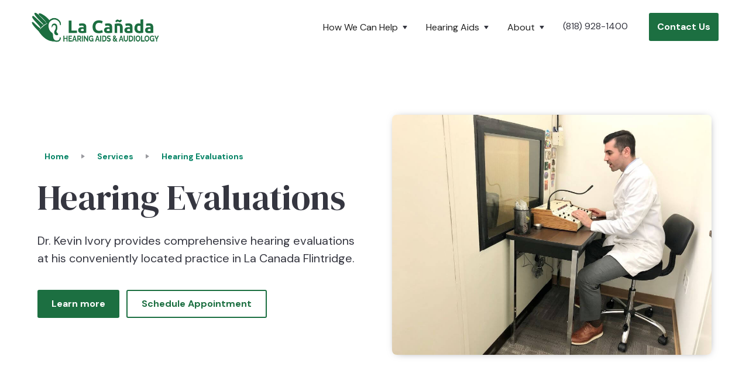

--- FILE ---
content_type: text/html
request_url: https://lacanadahearing.com/services/hearing-tests
body_size: 8695
content:
<!DOCTYPE html><!-- Last Published: Mon Aug 04 2025 07:00:20 GMT+0000 (Coordinated Universal Time) --><html data-wf-domain="lacanadahearing.com" data-wf-page="5e7c3908ee5a035254045a15" data-wf-site="5e4abfef585b234c9b409dbc" data-wf-collection="5e7c3908ee5a032309045a08" data-wf-item-slug="hearing-tests"><head><meta charset="utf-8"/><title>Hearing Evaluations | La Cañada Hearing Aids &amp; Audiology</title><meta content="Dr. Kevin Ivory provides comprehensive hearing evaluations at his conveniently located practice in La Canada Flintridge." name="description"/><meta content="Hearing Evaluations | La Cañada Hearing Aids &amp; Audiology" property="og:title"/><meta content="Dr. Kevin Ivory provides comprehensive hearing evaluations at his conveniently located practice in La Canada Flintridge." property="og:description"/><meta content="https://cdn.prod.website-files.com/5e4abfef585b236c55409dc4/5e6683bce5e3891a0d591bfe_hearing%20tests%20in%20la%20canada%20flintridge%20(1).jpg" property="og:image"/><meta content="Hearing Evaluations | La Cañada Hearing Aids &amp; Audiology" property="twitter:title"/><meta content="Dr. Kevin Ivory provides comprehensive hearing evaluations at his conveniently located practice in La Canada Flintridge." property="twitter:description"/><meta content="https://cdn.prod.website-files.com/5e4abfef585b236c55409dc4/5e6683bce5e3891a0d591bfe_hearing%20tests%20in%20la%20canada%20flintridge%20(1).jpg" property="twitter:image"/><meta property="og:type" content="website"/><meta content="summary_large_image" name="twitter:card"/><meta content="width=device-width, initial-scale=1" name="viewport"/><link href="https://cdn.prod.website-files.com/5e4abfef585b234c9b409dbc/css/la-canada-hearing.shared.82341b27e.min.css" rel="stylesheet" type="text/css"/><link href="https://fonts.googleapis.com" rel="preconnect"/><link href="https://fonts.gstatic.com" rel="preconnect" crossorigin="anonymous"/><script src="https://ajax.googleapis.com/ajax/libs/webfont/1.6.26/webfont.js" type="text/javascript"></script><script type="text/javascript">WebFont.load({  google: {    families: ["Open Sans:300,300italic,400,400italic,600,600italic,700,700italic,800,800italic","DM Sans:regular,italic,500,500italic,700","DM Serif Display:regular"]  }});</script><script type="text/javascript">!function(o,c){var n=c.documentElement,t=" w-mod-";n.className+=t+"js",("ontouchstart"in o||o.DocumentTouch&&c instanceof DocumentTouch)&&(n.className+=t+"touch")}(window,document);</script><link href="https://cdn.prod.website-files.com/5e4abfef585b234c9b409dbc/5e4be78ec1617c0a6578ecdc_la%20canada%20hearing%20favicon%2032.png" rel="shortcut icon" type="image/x-icon"/><link href="https://cdn.prod.website-files.com/5e4abfef585b234c9b409dbc/5e4be72f5d8bacec49165c6b_la%20canada%20hearing%20favicon.png" rel="apple-touch-icon"/><link href="https://lacanadahearing.com/services/hearing-tests" rel="canonical"/><script async="" src="https://www.googletagmanager.com/gtag/js?id=UA-126920954-1"></script><script type="text/javascript">window.dataLayer = window.dataLayer || [];function gtag(){dataLayer.push(arguments);}gtag('js', new Date());gtag('config', 'UA-126920954-1', {'anonymize_ip': false});</script><style>
body{
  -webkit-font-smoothing: antialiased;
  -moz-osx-font-smoothing: grayscale;
}
</style>

<script defer data-domain="lacanadahearing.com" src="https://plausible.io/js/script.tagged-events.js"></script></head><body><div class="navbar-container sticky-top bg-white"><div class="container"><div data-collapse="medium" data-animation="default" data-duration="400" data-easing="ease" data-easing2="ease" role="banner" class="navbar w-nav"><a href="/" class="logo w-nav-brand"><img src="https://cdn.prod.website-files.com/5e4abfef585b234c9b409dbc/5e4ac49f73dcf37e8a1b01c4_la%20canada%20hearing%20aids%20and%20audiology%20logo.png" alt="la canada hearing aids and audiology" sizes="(max-width: 479px) 98vw, (max-width: 767px) 99vw, (max-width: 1706px) 100vw, 1706px" srcset="https://cdn.prod.website-files.com/5e4abfef585b234c9b409dbc/5e4ac49f73dcf37e8a1b01c4_la%20canada%20hearing%20aids%20and%20audiology%20logo-p-500.png 500w, https://cdn.prod.website-files.com/5e4abfef585b234c9b409dbc/5e4ac49f73dcf37e8a1b01c4_la%20canada%20hearing%20aids%20and%20audiology%20logo-p-800.png 800w, https://cdn.prod.website-files.com/5e4abfef585b234c9b409dbc/5e4ac49f73dcf37e8a1b01c4_la%20canada%20hearing%20aids%20and%20audiology%20logo-p-1080.png 1080w, https://cdn.prod.website-files.com/5e4abfef585b234c9b409dbc/5e4ac49f73dcf37e8a1b01c4_la%20canada%20hearing%20aids%20and%20audiology%20logo-p-1600.png 1600w, https://cdn.prod.website-files.com/5e4abfef585b234c9b409dbc/5e4ac49f73dcf37e8a1b01c4_la%20canada%20hearing%20aids%20and%20audiology%20logo.png 1706w"/></a><div class="navbar-content"><nav role="navigation" class="nav-menu w-nav-menu"><div data-hover="true" data-delay="0" class="nav-link w-dropdown"><div class="dropdown-toggle w-dropdown-toggle"><div class="text-block-2">How We Can Help</div><img src="https://cdn.prod.website-files.com/5e4abfef585b234c9b409dbc/5e4abfef585b237ad8409e50_icon-caret-down.svg" alt="" class="nav-dropdown-arrow"/></div><nav class="dropdown-list navigation-dropdown-list w-dropdown-list"><a href="/services" class="dropdown-link featured w-dropdown-link">Services Overview</a><a href="/services/telehealth" class="dropdown-link w-dropdown-link">Telehealth Appointments</a><a href="/services/hearing-tests" aria-current="page" class="dropdown-link w-dropdown-link w--current">Hearing Evaluations</a><a href="/services/hearing-aids" class="dropdown-link w-dropdown-link">Hearing Aid Services</a><a href="/services/real-ear-measurements" class="dropdown-link w-dropdown-link">Real Ear Measurements</a><a href="/services/listening-brain-treatment-program" class="dropdown-link w-dropdown-link">ListeningBrain® Treatment Program</a><a href="/services/hearing-aid-repair" class="dropdown-link w-dropdown-link">Hearing Aid Repair</a><a href="/services/custom-hearing-protection" class="dropdown-link w-dropdown-link">Custom Hearing Protection</a><a href="/services/tinnitus-solutions" class="dropdown-link w-dropdown-link">Tinnitus Management</a><a href="/services/aural-rehabilitation" class="dropdown-link w-dropdown-link">Aural Rehabilitation</a></nav></div><div data-hover="true" data-delay="0" class="nav-link w-dropdown"><div class="dropdown-toggle w-dropdown-toggle"><div>Hearing Aids</div><img src="https://cdn.prod.website-files.com/5e4abfef585b234c9b409dbc/5e4abfef585b237ad8409e50_icon-caret-down.svg" alt="" class="nav-dropdown-arrow"/></div><nav class="dropdown-list navigation-dropdown-list w-dropdown-list"><a href="/hearing-aids" class="dropdown-link featured w-dropdown-link">Hearing Aids Overview</a><a href="/hearing-aids#new-hearing-aids" class="dropdown-link w-dropdown-link">Popular Hearing Aids</a><a href="/hearing-aids#popular-hearing-aid-brands" class="dropdown-link w-dropdown-link">Brands &amp; Styles</a><a href="/services/hearing-aids" class="dropdown-link w-dropdown-link">Fittings &amp; Programming</a><a href="/made-for-iphone-hearing-aids" class="dropdown-link w-dropdown-link">Made for iPhone &amp; Android Hearing Aids</a><a href="/hearing-aid-batteries" class="dropdown-link w-dropdown-link">Hearing Aid Batteries</a><a href="/insurance" class="dropdown-link w-dropdown-link">Insurance</a></nav></div><div data-hover="true" data-delay="0" class="nav-link w-dropdown"><div class="dropdown-toggle w-dropdown-toggle"><div>About</div><img src="https://cdn.prod.website-files.com/5e4abfef585b234c9b409dbc/5e4abfef585b237ad8409e50_icon-caret-down.svg" alt="" class="nav-dropdown-arrow"/></div><nav class="dropdown-list navigation-dropdown-list w-dropdown-list"><a href="/about" class="dropdown-link featured w-dropdown-link">About Our Practice</a><a href="/contact#location-parking" class="dropdown-link w-dropdown-link">Location &amp; Parking</a><a href="/reviews" class="dropdown-link hide-on-mobile w-dropdown-link">Reviews &amp; Testimonials</a><a href="/hearing-loss" class="dropdown-link w-dropdown-link">Hearing Loss Information</a><a href="/faqs" class="dropdown-link w-dropdown-link">Frequently Asked Questions</a><a href="/dr-cliff-aud-provider" class="dropdown-link w-dropdown-link">Dr. Cliff Approved Provider</a><a href="/blog" class="dropdown-link w-dropdown-link">Hearing Health Blog</a><a href="/for-physicians" class="dropdown-link w-dropdown-link">For Physicians</a><a href="https://squareup.com/gift/F10RTHH90AS0K/order" target="_blank" class="dropdown-link w-dropdown-link">Buy a Gift Card</a></nav></div><a href="/reviews" class="nav-link hide w-nav-link">Reviews &amp; Testimonials</a><a href="/contact" class="nav-link hide w-nav-link">Schedule an Appointment</a><a href="/contact" class="nav-link hide w-nav-link">Contact &amp; Location</a><a href="tel:8189281400" id="phone-link-navigation" class="nav-link phone plausible-event-name--phonelink w-nav-link">(818) 928-1400</a></nav><a id="contact-button-home" href="/contact" class="button navbar-button w-button">Contact Us</a><div class="navbar-toggle-button w-nav-button"><img src="https://cdn.prod.website-files.com/5e4abfef585b234c9b409dbc/5e4abfef585b23eba8409e14_icon-menu.svg" alt="" class="navbar-toggle-icon"/><img src="https://cdn.prod.website-files.com/5e4abfef585b234c9b409dbc/5e4abfef585b23571d409e24_icon-x.svg" width="24" alt="" class="navbar-toggle-cross-icon"/></div></div></div></div></div><div class="section"><div class="container"><div class="content-row services-grid"><div class="content-row-contents _50 full-width"><div class="breadcrumb-wrapper"><a href="/" class="breadcrumb-link-block w-inline-block"><div class="badge badge-title text-primary-2 no-bottom-space"><div class="text-block-8">Home</div><div class="badge-bg bg-primary-2"></div></div></a><img src="https://cdn.prod.website-files.com/5e28e40d64852b3b9dd5b2ef/5e28e40e64852b6f26d5b30d_icon-caret-right.svg" alt="" class="text-muted"/><a href="/services" class="breadcrumb-link-block w-inline-block"><div class="badge badge-title text-primary-2 no-bottom-space"><div class="text-block-8">Services</div><div class="badge-bg bg-primary-2"></div></div></a><img src="https://cdn.prod.website-files.com/5e28e40d64852b3b9dd5b2ef/5e28e40e64852b6f26d5b30d_icon-caret-right.svg" alt="" class="text-muted"/><a href="/services/hearing-tests" aria-current="page" class="breadcrumb-link-block w-inline-block w--current"><div class="badge badge-title text-primary-2 no-bottom-space"><div class="text-block-8">Hearing Evaluations</div><div class="badge-bg bg-primary-2"></div></div></a></div><h1>Hearing Evaluations</h1><p class="text-large less-bottom-space">Dr. Kevin Ivory provides comprehensive hearing evaluations at his conveniently located practice in La Canada Flintridge.</p><div class="button-container"><a href="#more" class="button button-spacer w-button">Learn more</a><a href="/schedule" class="button button-outline w-button">Schedule Appointment</a></div></div><div class="justify-center page-title-text fullwidth"><div class="content-row-contents wider-with-image full-width"><img alt="" src="https://cdn.prod.website-files.com/5e4abfef585b236c55409dc4/5e6683bce5e3891a0d591bfe_hearing%20tests%20in%20la%20canada%20flintridge%20(1).jpg" class="image-7 full-width"/></div></div></div></div></div><div id="more" class="section bg-gray-4"><div class="container"><div class="content-row align-top"><div class="rich-text-block w-richtext"><h2>Hearing Evaluations by Dr. Kevin Ivory</h2><p>If you’ve noticed changes in your hearing, the first step is to take a hearing exam. The first time you meet an audiologist there is nothing to fear, as you are just getting a baseline of your current hearing abilities. Once a baseline is established, hearing can be effectively monitored, preventive measures can be implemented, and treatment can be prescribed sooner than later if hearing begins to change. This ensures better success with treatment when needed. It is estimated that people wait an average of seven years from the time they first experience changes until they decide to seek help with their hearing. By addressing changes in your hearing early, you will experience many benefits to your health.</p><p><a href="/schedule"><strong>Schedule a consultation today.</strong></a></p><h3>Preparing for Your Evaluation<br/></h3><p>As you are preparing for your hearing exam, there are several things to consider. If you are being treated for a medical condition, note the condition and medication you are taking. You may hear differently throughout the day. Note the times and locations in which you struggle the most with hearing. Compile your personal and family’s medical history, as this will offer extra information for Dr. Ivory.</p><h3>Consultation &amp; Detailed Case History</h3><p>At the consultation, you will speak to Dr. Ivory about your lifestyle, activities, employment, and current experiences with hearing. He will ask about your personal and family’s medical history to identify if there is any hereditary hearing loss. If you have been treated recently for an illness or medical condition, he will ask about the medications you were prescribed. All of this will come in handy as we proceed with the hearing test. Dr. Ivory will also discuss with you how well you feel you communicate in day-to-day activities and set your personal communication goals and expectations.</p><h3>Physical &amp; Dexterity Examination</h3><p>Following the consultation, Dr. Ivory will conduct a physical examination of your head, neck, and ear area. Using an otoscope, he will check the conditions of your ear canals and eardrums. He is looking to see if there is any blockage due to impacted earwax, inflammation, or damage to your eardrums. He will also evaluate your finger and hand abilities to manipulate small objects and screen your vision, as needed.</p><h3>Hearing Evaluation</h3><p>Hearing tests are designed to assess your current hearing abilities. The test evaluates your eardrum function, outer hair cell function, and acoustic reflexes, as needed. During the hearing test, you will be asked to sit in our spacious soundproof room with insert headphones on. The pure tone assessment requires you to indicate when you hear a sound. Dr. Ivory will play a series of tones at different frequencies and volumes. You will be asked to push a button if you hear a sound. In the speech recognition portion of the test, Dr. Ivory will read out a series of words at different volumes, standing at various distances from you. You will be asked to repeat the words or phrases. </p><p>Further, Dr. Ivory will also measure your individual discomfort levels to loud sounds and also examine your speech understanding in noise abilities. The test Dr. Ivory utilizes for speech-in-noise testing is the QuickSIN. The QuickSIN is a speech-in-noise test that quickly and easily measures the ability to hear in noise. Speech understanding in noise cannot be reliably predicted from the hearing results, alone. This test has high face validity as patients report that the QuickSIN lists sound just like the problem they have in the real world</p><h3>Audiogram:</h3><h4>Reviewing the Results &amp; Beyond</h4><p>The results of your hearing test are recorded on an audiogram, a visual representation of your hearing abilities by ear. The speech recognition portion of the test will be recorded as a percentage. From these results, Dr. Ivory is able to determine the configuration and degree of hearing loss, if it is present. If you have hearing loss, Dr. Ivory will show you the implications of your hearing loss graphically by superimposing it over a “speech banana” which demonstrates exactly which speech sounds you are not hearing, and thus why communication and speech understanding is difficult.</p><p>Your audiogram provides both kinds of information with the vertical axis depicting loudness and the horizontal axis depicting frequency. Each ear will be plotted separately, enabling Dr. Ivory to understand if you have asymmetrical hearing loss between your two ears. </p><ul role="list"><li>Normal hearing (0 to 25 dB)</li><li>Mild hearing loss (26 to 40 dB)</li><li>Moderate hearing loss (41 to 70 dB)</li><li>Severe hearing loss (71 to 90 dB)</li><li>Profound hearing loss (greater than 91 dB)</li></ul><p>‍</p><h3>Your Next Steps</h3><p>If hearing loss is present, Dr. Ivory will determine your need for a communication plan, hearing aids, cochlear implants, assistive listening devices, group rehabilitation workshops, or medical referrals. The most common treatment for hearing loss is the prescription of hearing aids. At La Cañada Hearing Aids &amp; Audiology, we offer hearing aids from leading manufacturers and will guide you through every step of the fitting process. Dr Ivory will also discuss your financial considerations when hearing aids are recommended. Preventive measures, with or without hearing loss, will also be recommended.</p></div></div></div></div><div class="section"><div class="container services-container"><div class="section-title no-bottom-space"><div class="badge badge-title text-primary-2"><div class="badge-text">Audiology &amp; Hearing Aid Services</div><div class="badge-bg bg-primary-2"></div></div><h2>Ways We Can Help</h2><div class="text-large content-row-subtitle">At La Cañada Hearing Aids &amp; Audiology, you can expect the highest quality audiological care available. Dr. Ivory provides services including hearing testing, hearing aid fittings, tinnitus management, custom earmolds and more. <br/>See our <a href="/services">full list of services here.</a></div></div><div class="grid-thirds cms-list-services-page"><a href="/services/hearing-tests" aria-current="page" class="w-inline-block w--current"><div class="card card-body text-center"><h6 class="services-heading">Hearing Testing</h6></div></a><a href="/services/hearing-aids" class="w-inline-block"><div class="card card-body text-center"><h6 class="services-heading">Hearing Aid Services</h6></div></a><a href="/services/real-ear-measurements" class="w-inline-block"><div class="card card-body text-center"><h6 class="services-heading">Real Ear Measurements</h6></div></a><a href="/services/hearing-aid-repair" class="w-inline-block"><div class="card card-body text-center"><h6 class="services-heading">Hearing Aid Repairs</h6></div></a><a href="/services/tinnitus-solutions" class="w-inline-block"><div class="card card-body text-center"><h6 class="services-heading">Tinnitus Solutions</h6></div></a><a href="/services/custom-hearing-protection" class="w-inline-block"><div class="card card-body text-center"><h6 class="services-heading">Custom Hearing Protection</h6></div></a></div></div></div><div class="section-large"><div class="container"><div class="cta-container"><h3 class="h2">Ready to Improve Your Quality of Life?</h3><p class="text-large content-row-subtitle less-space-bottom">Book a consultation with Dr. Kevin Ivory to start hearing better today.</p><div class="cta-action-container"><a href="/schedule" class="button w-button">Schedule an Appointment</a><div class="cta-action-text">Or call<a href="tel:8189281400" class="plausible-event-name--phonelink"> (818) 928-1400</a><a href="#"></a></div></div></div></div><div class="decoration-container left"><div class="decoration-circle bg-primary-3"></div></div></div><div class="footer bg-primary mobile-space-bottom"><div class="container"><a href="/" class="footer-logo w-inline-block"><img src="https://cdn.prod.website-files.com/5e4abfef585b234c9b409dbc/5e4ac175ccb4f24da8a19300_la%20canada%20hearing%20audiology%20logo.png" alt="" class="image-5"/></a><div class="footer-content"><div class="footer-menus"><div class="footer-links-large"><a href="/about" class="footer-link footer-link-large text-white">About Us</a><a href="/services" class="footer-link footer-link-large text-white">Services</a><a href="/reviews" class="footer-link footer-link-large text-white">Reviews</a><a href="/blog" class="footer-link footer-link-large text-white">Blog</a><a href="/privacy" class="footer-link footer-link-large text-white">Privacy</a></div><div class="footer-links"><a href="http://hlaa-la.org/" target="_blank" class="footer-link footer-link-large text-white">HLAA</a><a href="https://www.asha.org/" target="_blank" class="footer-link footer-link-large text-white">ASHA</a><a href="/dr-cliff-aud-provider" class="footer-link footer-link-large text-white">Dr. Cliff AuD</a><a href="https://www.facebook.com/lacanadahearing/" target="_blank" class="footer-link footer-link-large text-white">Like us on Facebook</a><a href="/for-physicians" class="footer-link footer-link-large text-white">For Physicians</a></div></div><div class="footer-address-wrapper"><div class="text-large text-white footer-address-section"><a href="#" class="link-5">‍</a>1434 Foothill Blvd., Unit C<br/>La Cañada, CA 91011<br/></div><div class="text-large text-white"><a href="tel:8189281400" class="footer-links-large white plausible-event-name--phonelink">(818) 928-1400</a></div><div class="city-names-small">Serving La Cañada, La Cañada Flintridge (LCF), La Crescenta, Glendale, Pasadena, Altadena, Tujunga, Montrose, Monrovia, San Marino, Burbank &amp; Beyond.<br/></div><div class="social-links footer-social-links"><a href="https://www.facebook.com/lacanadahearing/" target="_blank" class="button button-round social-button-white hide w-inline-block"><img src="https://cdn.prod.website-files.com/5e4abfef585b234c9b409dbc/5e4abfef585b2302a3409e09_facebook-light.svg" alt="" class="social-button-icon"/></a></div></div></div><div><div class="text-small"> © Copyright <span class="current-year">2020</span> La Cañada Hearing Aids &amp; Audiology. All Rights Reserved. <a href="/sitemap.xml" target="_blank" class="sitemap-text">Sitemap.</a><br/>Website by <a href="https://audflow.com/" target="_blank" class="audflow-link">Audflow</a></div></div></div></div><div class="mobile-nav-div-block"><div class="mobile_nav_bar_container w-container"><a href="tel:8189281400" class="mobile_nav_link_block w-inline-block"><div class="mobile_nav_bar_text">Call</div><div class="icon-embed-small w-embed"><svg xmlns="http://www.w3.org/2000/svg" xmlns:xlink="http://www.w3.org/1999/xlink" aria-hidden="true" role="img" class="iconify iconify--ph" width="100%" height="100%" preserveAspectRatio="xMidYMid meet" viewBox="0 0 256 256"><path fill="currentColor" d="M154.2 38.45a6 6 0 0 1 7.35-4.25a84.24 84.24 0 0 1 60.25 60.25a6 6 0 0 1-4.25 7.35a5.94 5.94 0 0 1-1.55.2a6 6 0 0 1-5.8-4.45a72.34 72.34 0 0 0-51.75-51.75a6 6 0 0 1-4.25-7.35Zm-3.75 39.35C165 81.68 174.32 91 178.2 105.55A6 6 0 0 0 184 110a5.94 5.94 0 0 0 1.55-.2a6 6 0 0 0 4.25-7.35c-5-18.71-17.54-31.25-36.25-36.25a6 6 0 1 0-3.1 11.6Zm79.44 97A54.25 54.25 0 0 1 176 222C97.7 222 34 158.3 34 80a54.25 54.25 0 0 1 47.17-53.89a14 14 0 0 1 14.56 8.39l21.1 47.1a14 14 0 0 1-1.12 13.28a6 6 0 0 1-.42.57l-21.07 25.06a1.89 1.89 0 0 0 0 1.67c7.66 15.68 24.1 32 40 39.65a1.88 1.88 0 0 0 1.68-.06l24.69-21a4.81 4.81 0 0 1 .56-.42a14 14 0 0 1 13.28-1.22l47.24 21.17a14 14 0 0 1 8.22 14.53ZM218 173.32a2 2 0 0 0-1.21-2l-47.25-21.17a1.92 1.92 0 0 0-1.6.1l-24.68 21c-.18.15-.37.29-.56.42a14 14 0 0 1-13.77 1c-18.36-8.87-36.66-27-45.53-45.19a14 14 0 0 1 .91-13.73a4.73 4.73 0 0 1 .43-.57l21.06-25.06a2 2 0 0 0 0-1.67L84.74 39.31A2 2 0 0 0 82.9 38h-.23A42.24 42.24 0 0 0 46 80c0 71.68 58.32 130 130 130a42.24 42.24 0 0 0 42-36.68Z"></path></svg></div></a></div><div class="mobile_nav_bar_container w-container"><a href="sms:8185930241" target="_blank" class="mobile_nav_link_block w-inline-block"><div class="mobile_nav_bar_text">Text</div><div class="icon-embed-small w-embed"><svg xmlns="http://www.w3.org/2000/svg" xmlns:xlink="http://www.w3.org/1999/xlink" aria-hidden="true" role="img" class="iconify iconify--ph" width="100%" height="100%" preserveAspectRatio="xMidYMid meet" viewBox="0 0 256 256"><path fill="currentColor" d="M166 112a6 6 0 0 1-6 6H96a6 6 0 0 1 0-12h64a6 6 0 0 1 6 6Zm-6 26H96a6 6 0 0 0 0 12h64a6 6 0 0 0 0-12Zm70-10a102 102 0 0 1-150.69 89.65l-34.87 11.62a14 14 0 0 1-17.71-17.71l11.62-34.87A102 102 0 1 1 230 128Zm-12 0a90 90 0 1 0-167.92 45.06a6 6 0 0 1 .5 4.91l-12.46 37.38a2 2 0 0 0 2.53 2.53L78 205.42a6.2 6.2 0 0 1 1.9-.31a6.09 6.09 0 0 1 3 .81A90 90 0 0 0 218 128Z"></path></svg></div></a></div><div class="mobile_nav_bar_container w-container"><a href="/reviews" class="mobile_nav_link_block w-inline-block"><div class="mobile_nav_bar_text">Reviews</div><div class="icon-embed-small w-embed"><svg xmlns="http://www.w3.org/2000/svg" xmlns:xlink="http://www.w3.org/1999/xlink" aria-hidden="true" role="img" class="iconify iconify--ph" width="100%" height="100%" preserveAspectRatio="xMidYMid meet" viewBox="0 0 256 256"><path fill="currentColor" d="M237.3 97.9a13.78 13.78 0 0 0-12.08-9.6l-59.46-5.14a2 2 0 0 1-1.65-1.22l-23.23-55.36a14 14 0 0 0-25.76 0L91.89 81.94a2 2 0 0 1-1.65 1.22L30.78 88.3a13.78 13.78 0 0 0-12.08 9.6a14 14 0 0 0 4.11 15l45.11 39.35a2.06 2.06 0 0 1 .64 2L55 212.76a14 14 0 0 0 5.45 14.56a13.74 13.74 0 0 0 15.4.62l51.11-31a1.9 1.9 0 0 1 2 0l51.11 31A14 14 0 0 0 201 212.76l-13.52-58.53a2.06 2.06 0 0 1 .64-2l45.11-39.35a14 14 0 0 0 4.07-14.98Zm-12 5.92l-45.11 39.35a14 14 0 0 0-4.44 13.76l13.52 58.53a2 2 0 0 1-.79 2.13a1.81 1.81 0 0 1-2.14.09l-51.11-31a13.92 13.92 0 0 0-14.46 0l-51.11 31a1.81 1.81 0 0 1-2.14-.09a2 2 0 0 1-.79-2.13l13.52-58.53a14 14 0 0 0-4.44-13.76L30.7 103.82a2 2 0 0 1-.59-2.19a1.86 1.86 0 0 1 1.7-1.38l59.47-5.14A14 14 0 0 0 103 86.58l23.23-55.36a2 2 0 0 1 3.62 0L153 86.58a14 14 0 0 0 11.68 8.53l59.47 5.14a1.86 1.86 0 0 1 1.7 1.38a2 2 0 0 1-.55 2.19Z"></path></svg></div></a></div></div><div class="review-pop-up"><div class="google-image"></div><div class="review-info"><img src="https://cdn.prod.website-files.com/5e4abfef585b234c9b409dbc/5e62e884191f2a504b0e6ce8_top%20rated%20audiologist.png" width="100" alt="" class="promo-card-stars"/><div class="promo-card-text">5 out of 5 stars on Google</div><a href="/reviews" class="promo-card-text-link">See Our Reviews</a></div><a href="#" data-w-id="98aea534-4761-aa22-0beb-a5215ed2bd4a" class="review-pop-up-close w-inline-block"></a></div><script src="https://d3e54v103j8qbb.cloudfront.net/js/jquery-3.5.1.min.dc5e7f18c8.js?site=5e4abfef585b234c9b409dbc" type="text/javascript" integrity="sha256-9/aliU8dGd2tb6OSsuzixeV4y/faTqgFtohetphbbj0=" crossorigin="anonymous"></script><script src="https://cdn.prod.website-files.com/5e4abfef585b234c9b409dbc/js/la-canada-hearing.schunk.36b8fb49256177c8.js" type="text/javascript"></script><script src="https://cdn.prod.website-files.com/5e4abfef585b234c9b409dbc/js/la-canada-hearing.schunk.0c0d2fc875fe1ea3.js" type="text/javascript"></script><script src="https://cdn.prod.website-files.com/5e4abfef585b234c9b409dbc/js/la-canada-hearing.c8fe2edd.cf945ccf1bb26d1e.js" type="text/javascript"></script><script>
document.addEventListener('DOMContentLoaded', function() {
    try {
        var currentYear = new Date().getFullYear();
        var yearElements = document.getElementsByClassName('current-year');
        console.log('Found ' + yearElements.length + ' elements with class current-year');
        
        for (var i = 0; i < yearElements.length; i++) {
            yearElements[i].textContent = currentYear;
        }
    } catch (error) {
        console.error('Error updating year:', error);
    }
});
</script></body></html>

--- FILE ---
content_type: text/css
request_url: https://cdn.prod.website-files.com/5e4abfef585b234c9b409dbc/css/la-canada-hearing.shared.82341b27e.min.css
body_size: 23750
content:
html{-webkit-text-size-adjust:100%;-ms-text-size-adjust:100%;font-family:sans-serif}body{margin:0}article,aside,details,figcaption,figure,footer,header,hgroup,main,menu,nav,section,summary{display:block}audio,canvas,progress,video{vertical-align:baseline;display:inline-block}audio:not([controls]){height:0;display:none}[hidden],template{display:none}a{background-color:#0000}a:active,a:hover{outline:0}abbr[title]{border-bottom:1px dotted}b,strong{font-weight:700}dfn{font-style:italic}h1{margin:.67em 0;font-size:2em}mark{color:#000;background:#ff0}small{font-size:80%}sub,sup{vertical-align:baseline;font-size:75%;line-height:0;position:relative}sup{top:-.5em}sub{bottom:-.25em}img{border:0}svg:not(:root){overflow:hidden}hr{box-sizing:content-box;height:0}pre{overflow:auto}code,kbd,pre,samp{font-family:monospace;font-size:1em}button,input,optgroup,select,textarea{color:inherit;font:inherit;margin:0}button{overflow:visible}button,select{text-transform:none}button,html input[type=button],input[type=reset]{-webkit-appearance:button;cursor:pointer}button[disabled],html input[disabled]{cursor:default}button::-moz-focus-inner,input::-moz-focus-inner{border:0;padding:0}input{line-height:normal}input[type=checkbox],input[type=radio]{box-sizing:border-box;padding:0}input[type=number]::-webkit-inner-spin-button,input[type=number]::-webkit-outer-spin-button{height:auto}input[type=search]{-webkit-appearance:none}input[type=search]::-webkit-search-cancel-button,input[type=search]::-webkit-search-decoration{-webkit-appearance:none}legend{border:0;padding:0}textarea{overflow:auto}optgroup{font-weight:700}table{border-collapse:collapse;border-spacing:0}td,th{padding:0}@font-face{font-family:webflow-icons;src:url([data-uri])format("truetype");font-weight:400;font-style:normal}[class^=w-icon-],[class*=\ w-icon-]{speak:none;font-variant:normal;text-transform:none;-webkit-font-smoothing:antialiased;-moz-osx-font-smoothing:grayscale;font-style:normal;font-weight:400;line-height:1;font-family:webflow-icons!important}.w-icon-slider-right:before{content:""}.w-icon-slider-left:before{content:""}.w-icon-nav-menu:before{content:""}.w-icon-arrow-down:before,.w-icon-dropdown-toggle:before{content:""}.w-icon-file-upload-remove:before{content:""}.w-icon-file-upload-icon:before{content:""}*{box-sizing:border-box}html{height:100%}body{color:#333;background-color:#fff;min-height:100%;margin:0;font-family:Arial,sans-serif;font-size:14px;line-height:20px}img{vertical-align:middle;max-width:100%;display:inline-block}html.w-mod-touch *{background-attachment:scroll!important}.w-block{display:block}.w-inline-block{max-width:100%;display:inline-block}.w-clearfix:before,.w-clearfix:after{content:" ";grid-area:1/1/2/2;display:table}.w-clearfix:after{clear:both}.w-hidden{display:none}.w-button{color:#fff;line-height:inherit;cursor:pointer;background-color:#3898ec;border:0;border-radius:0;padding:9px 15px;text-decoration:none;display:inline-block}input.w-button{-webkit-appearance:button}html[data-w-dynpage] [data-w-cloak]{color:#0000!important}.w-code-block{margin:unset}pre.w-code-block code{all:inherit}.w-optimization{display:contents}.w-webflow-badge,.w-webflow-badge>img{box-sizing:unset;width:unset;height:unset;max-height:unset;max-width:unset;min-height:unset;min-width:unset;margin:unset;padding:unset;float:unset;clear:unset;border:unset;border-radius:unset;background:unset;background-image:unset;background-position:unset;background-size:unset;background-repeat:unset;background-origin:unset;background-clip:unset;background-attachment:unset;background-color:unset;box-shadow:unset;transform:unset;direction:unset;font-family:unset;font-weight:unset;color:unset;font-size:unset;line-height:unset;font-style:unset;font-variant:unset;text-align:unset;letter-spacing:unset;-webkit-text-decoration:unset;text-decoration:unset;text-indent:unset;text-transform:unset;list-style-type:unset;text-shadow:unset;vertical-align:unset;cursor:unset;white-space:unset;word-break:unset;word-spacing:unset;word-wrap:unset;transition:unset}.w-webflow-badge{white-space:nowrap;cursor:pointer;box-shadow:0 0 0 1px #0000001a,0 1px 3px #0000001a;visibility:visible!important;opacity:1!important;z-index:2147483647!important;color:#aaadb0!important;overflow:unset!important;background-color:#fff!important;border-radius:3px!important;width:auto!important;height:auto!important;margin:0!important;padding:6px!important;font-size:12px!important;line-height:14px!important;text-decoration:none!important;display:inline-block!important;position:fixed!important;inset:auto 12px 12px auto!important;transform:none!important}.w-webflow-badge>img{position:unset;visibility:unset!important;opacity:1!important;vertical-align:middle!important;display:inline-block!important}h1,h2,h3,h4,h5,h6{margin-bottom:10px;font-weight:700}h1{margin-top:20px;font-size:38px;line-height:44px}h2{margin-top:20px;font-size:32px;line-height:36px}h3{margin-top:20px;font-size:24px;line-height:30px}h4{margin-top:10px;font-size:18px;line-height:24px}h5{margin-top:10px;font-size:14px;line-height:20px}h6{margin-top:10px;font-size:12px;line-height:18px}p{margin-top:0;margin-bottom:10px}blockquote{border-left:5px solid #e2e2e2;margin:0 0 10px;padding:10px 20px;font-size:18px;line-height:22px}figure{margin:0 0 10px}ul,ol{margin-top:0;margin-bottom:10px;padding-left:40px}.w-list-unstyled{padding-left:0;list-style:none}.w-embed:before,.w-embed:after{content:" ";grid-area:1/1/2/2;display:table}.w-embed:after{clear:both}.w-video{width:100%;padding:0;position:relative}.w-video iframe,.w-video object,.w-video embed{border:none;width:100%;height:100%;position:absolute;top:0;left:0}fieldset{border:0;margin:0;padding:0}button,[type=button],[type=reset]{cursor:pointer;-webkit-appearance:button;border:0}.w-form{margin:0 0 15px}.w-form-done{text-align:center;background-color:#ddd;padding:20px;display:none}.w-form-fail{background-color:#ffdede;margin-top:10px;padding:10px;display:none}label{margin-bottom:5px;font-weight:700;display:block}.w-input,.w-select{color:#333;vertical-align:middle;background-color:#fff;border:1px solid #ccc;width:100%;height:38px;margin-bottom:10px;padding:8px 12px;font-size:14px;line-height:1.42857;display:block}.w-input::placeholder,.w-select::placeholder{color:#999}.w-input:focus,.w-select:focus{border-color:#3898ec;outline:0}.w-input[disabled],.w-select[disabled],.w-input[readonly],.w-select[readonly],fieldset[disabled] .w-input,fieldset[disabled] .w-select{cursor:not-allowed}.w-input[disabled]:not(.w-input-disabled),.w-select[disabled]:not(.w-input-disabled),.w-input[readonly],.w-select[readonly],fieldset[disabled]:not(.w-input-disabled) .w-input,fieldset[disabled]:not(.w-input-disabled) .w-select{background-color:#eee}textarea.w-input,textarea.w-select{height:auto}.w-select{background-color:#f3f3f3}.w-select[multiple]{height:auto}.w-form-label{cursor:pointer;margin-bottom:0;font-weight:400;display:inline-block}.w-radio{margin-bottom:5px;padding-left:20px;display:block}.w-radio:before,.w-radio:after{content:" ";grid-area:1/1/2/2;display:table}.w-radio:after{clear:both}.w-radio-input{float:left;margin:3px 0 0 -20px;line-height:normal}.w-file-upload{margin-bottom:10px;display:block}.w-file-upload-input{opacity:0;z-index:-100;width:.1px;height:.1px;position:absolute;overflow:hidden}.w-file-upload-default,.w-file-upload-uploading,.w-file-upload-success{color:#333;display:inline-block}.w-file-upload-error{margin-top:10px;display:block}.w-file-upload-default.w-hidden,.w-file-upload-uploading.w-hidden,.w-file-upload-error.w-hidden,.w-file-upload-success.w-hidden{display:none}.w-file-upload-uploading-btn{cursor:pointer;background-color:#fafafa;border:1px solid #ccc;margin:0;padding:8px 12px;font-size:14px;font-weight:400;display:flex}.w-file-upload-file{background-color:#fafafa;border:1px solid #ccc;flex-grow:1;justify-content:space-between;margin:0;padding:8px 9px 8px 11px;display:flex}.w-file-upload-file-name{font-size:14px;font-weight:400;display:block}.w-file-remove-link{cursor:pointer;width:auto;height:auto;margin-top:3px;margin-left:10px;padding:3px;display:block}.w-icon-file-upload-remove{margin:auto;font-size:10px}.w-file-upload-error-msg{color:#ea384c;padding:2px 0;display:inline-block}.w-file-upload-info{padding:0 12px;line-height:38px;display:inline-block}.w-file-upload-label{cursor:pointer;background-color:#fafafa;border:1px solid #ccc;margin:0;padding:8px 12px;font-size:14px;font-weight:400;display:inline-block}.w-icon-file-upload-icon,.w-icon-file-upload-uploading{width:20px;margin-right:8px;display:inline-block}.w-icon-file-upload-uploading{height:20px}.w-container{max-width:940px;margin-left:auto;margin-right:auto}.w-container:before,.w-container:after{content:" ";grid-area:1/1/2/2;display:table}.w-container:after{clear:both}.w-container .w-row{margin-left:-10px;margin-right:-10px}.w-row:before,.w-row:after{content:" ";grid-area:1/1/2/2;display:table}.w-row:after{clear:both}.w-row .w-row{margin-left:0;margin-right:0}.w-col{float:left;width:100%;min-height:1px;padding-left:10px;padding-right:10px;position:relative}.w-col .w-col{padding-left:0;padding-right:0}.w-col-1{width:8.33333%}.w-col-2{width:16.6667%}.w-col-3{width:25%}.w-col-4{width:33.3333%}.w-col-5{width:41.6667%}.w-col-6{width:50%}.w-col-7{width:58.3333%}.w-col-8{width:66.6667%}.w-col-9{width:75%}.w-col-10{width:83.3333%}.w-col-11{width:91.6667%}.w-col-12{width:100%}.w-hidden-main{display:none!important}@media screen and (max-width:991px){.w-container{max-width:728px}.w-hidden-main{display:inherit!important}.w-hidden-medium{display:none!important}.w-col-medium-1{width:8.33333%}.w-col-medium-2{width:16.6667%}.w-col-medium-3{width:25%}.w-col-medium-4{width:33.3333%}.w-col-medium-5{width:41.6667%}.w-col-medium-6{width:50%}.w-col-medium-7{width:58.3333%}.w-col-medium-8{width:66.6667%}.w-col-medium-9{width:75%}.w-col-medium-10{width:83.3333%}.w-col-medium-11{width:91.6667%}.w-col-medium-12{width:100%}.w-col-stack{width:100%;left:auto;right:auto}}@media screen and (max-width:767px){.w-hidden-main,.w-hidden-medium{display:inherit!important}.w-hidden-small{display:none!important}.w-row,.w-container .w-row{margin-left:0;margin-right:0}.w-col{width:100%;left:auto;right:auto}.w-col-small-1{width:8.33333%}.w-col-small-2{width:16.6667%}.w-col-small-3{width:25%}.w-col-small-4{width:33.3333%}.w-col-small-5{width:41.6667%}.w-col-small-6{width:50%}.w-col-small-7{width:58.3333%}.w-col-small-8{width:66.6667%}.w-col-small-9{width:75%}.w-col-small-10{width:83.3333%}.w-col-small-11{width:91.6667%}.w-col-small-12{width:100%}}@media screen and (max-width:479px){.w-container{max-width:none}.w-hidden-main,.w-hidden-medium,.w-hidden-small{display:inherit!important}.w-hidden-tiny{display:none!important}.w-col{width:100%}.w-col-tiny-1{width:8.33333%}.w-col-tiny-2{width:16.6667%}.w-col-tiny-3{width:25%}.w-col-tiny-4{width:33.3333%}.w-col-tiny-5{width:41.6667%}.w-col-tiny-6{width:50%}.w-col-tiny-7{width:58.3333%}.w-col-tiny-8{width:66.6667%}.w-col-tiny-9{width:75%}.w-col-tiny-10{width:83.3333%}.w-col-tiny-11{width:91.6667%}.w-col-tiny-12{width:100%}}.w-widget{position:relative}.w-widget-map{width:100%;height:400px}.w-widget-map label{width:auto;display:inline}.w-widget-map img{max-width:inherit}.w-widget-map .gm-style-iw{text-align:center}.w-widget-map .gm-style-iw>button{display:none!important}.w-widget-twitter{overflow:hidden}.w-widget-twitter-count-shim{vertical-align:top;text-align:center;background:#fff;border:1px solid #758696;border-radius:3px;width:28px;height:20px;display:inline-block;position:relative}.w-widget-twitter-count-shim *{pointer-events:none;-webkit-user-select:none;user-select:none}.w-widget-twitter-count-shim .w-widget-twitter-count-inner{text-align:center;color:#999;font-family:serif;font-size:15px;line-height:12px;position:relative}.w-widget-twitter-count-shim .w-widget-twitter-count-clear{display:block;position:relative}.w-widget-twitter-count-shim.w--large{width:36px;height:28px}.w-widget-twitter-count-shim.w--large .w-widget-twitter-count-inner{font-size:18px;line-height:18px}.w-widget-twitter-count-shim:not(.w--vertical){margin-left:5px;margin-right:8px}.w-widget-twitter-count-shim:not(.w--vertical).w--large{margin-left:6px}.w-widget-twitter-count-shim:not(.w--vertical):before,.w-widget-twitter-count-shim:not(.w--vertical):after{content:" ";pointer-events:none;border:solid #0000;width:0;height:0;position:absolute;top:50%;left:0}.w-widget-twitter-count-shim:not(.w--vertical):before{border-width:4px;border-color:#75869600 #5d6c7b #75869600 #75869600;margin-top:-4px;margin-left:-9px}.w-widget-twitter-count-shim:not(.w--vertical).w--large:before{border-width:5px;margin-top:-5px;margin-left:-10px}.w-widget-twitter-count-shim:not(.w--vertical):after{border-width:4px;border-color:#fff0 #fff #fff0 #fff0;margin-top:-4px;margin-left:-8px}.w-widget-twitter-count-shim:not(.w--vertical).w--large:after{border-width:5px;margin-top:-5px;margin-left:-9px}.w-widget-twitter-count-shim.w--vertical{width:61px;height:33px;margin-bottom:8px}.w-widget-twitter-count-shim.w--vertical:before,.w-widget-twitter-count-shim.w--vertical:after{content:" ";pointer-events:none;border:solid #0000;width:0;height:0;position:absolute;top:100%;left:50%}.w-widget-twitter-count-shim.w--vertical:before{border-width:5px;border-color:#5d6c7b #75869600 #75869600;margin-left:-5px}.w-widget-twitter-count-shim.w--vertical:after{border-width:4px;border-color:#fff #fff0 #fff0;margin-left:-4px}.w-widget-twitter-count-shim.w--vertical .w-widget-twitter-count-inner{font-size:18px;line-height:22px}.w-widget-twitter-count-shim.w--vertical.w--large{width:76px}.w-background-video{color:#fff;height:500px;position:relative;overflow:hidden}.w-background-video>video{object-fit:cover;z-index:-100;background-position:50%;background-size:cover;width:100%;height:100%;margin:auto;position:absolute;inset:-100%}.w-background-video>video::-webkit-media-controls-start-playback-button{-webkit-appearance:none;display:none!important}.w-background-video--control{background-color:#0000;padding:0;position:absolute;bottom:1em;right:1em}.w-background-video--control>[hidden]{display:none!important}.w-slider{text-align:center;clear:both;-webkit-tap-highlight-color:#0000;tap-highlight-color:#0000;background:#ddd;height:300px;position:relative}.w-slider-mask{z-index:1;white-space:nowrap;height:100%;display:block;position:relative;left:0;right:0;overflow:hidden}.w-slide{vertical-align:top;white-space:normal;text-align:left;width:100%;height:100%;display:inline-block;position:relative}.w-slider-nav{z-index:2;text-align:center;-webkit-tap-highlight-color:#0000;tap-highlight-color:#0000;height:40px;margin:auto;padding-top:10px;position:absolute;inset:auto 0 0}.w-slider-nav.w-round>div{border-radius:100%}.w-slider-nav.w-num>div{font-size:inherit;line-height:inherit;width:auto;height:auto;padding:.2em .5em}.w-slider-nav.w-shadow>div{box-shadow:0 0 3px #3336}.w-slider-nav-invert{color:#fff}.w-slider-nav-invert>div{background-color:#2226}.w-slider-nav-invert>div.w-active{background-color:#222}.w-slider-dot{cursor:pointer;background-color:#fff6;width:1em;height:1em;margin:0 3px .5em;transition:background-color .1s,color .1s;display:inline-block;position:relative}.w-slider-dot.w-active{background-color:#fff}.w-slider-dot:focus{outline:none;box-shadow:0 0 0 2px #fff}.w-slider-dot:focus.w-active{box-shadow:none}.w-slider-arrow-left,.w-slider-arrow-right{cursor:pointer;color:#fff;-webkit-tap-highlight-color:#0000;tap-highlight-color:#0000;-webkit-user-select:none;user-select:none;width:80px;margin:auto;font-size:40px;position:absolute;inset:0;overflow:hidden}.w-slider-arrow-left [class^=w-icon-],.w-slider-arrow-right [class^=w-icon-],.w-slider-arrow-left [class*=\ w-icon-],.w-slider-arrow-right [class*=\ w-icon-]{position:absolute}.w-slider-arrow-left:focus,.w-slider-arrow-right:focus{outline:0}.w-slider-arrow-left{z-index:3;right:auto}.w-slider-arrow-right{z-index:4;left:auto}.w-icon-slider-left,.w-icon-slider-right{width:1em;height:1em;margin:auto;inset:0}.w-slider-aria-label{clip:rect(0 0 0 0);border:0;width:1px;height:1px;margin:-1px;padding:0;position:absolute;overflow:hidden}.w-slider-force-show{display:block!important}.w-dropdown{text-align:left;z-index:900;margin-left:auto;margin-right:auto;display:inline-block;position:relative}.w-dropdown-btn,.w-dropdown-toggle,.w-dropdown-link{vertical-align:top;color:#222;text-align:left;white-space:nowrap;margin-left:auto;margin-right:auto;padding:20px;text-decoration:none;position:relative}.w-dropdown-toggle{-webkit-user-select:none;user-select:none;cursor:pointer;padding-right:40px;display:inline-block}.w-dropdown-toggle:focus{outline:0}.w-icon-dropdown-toggle{width:1em;height:1em;margin:auto 20px auto auto;position:absolute;top:0;bottom:0;right:0}.w-dropdown-list{background:#ddd;min-width:100%;display:none;position:absolute}.w-dropdown-list.w--open{display:block}.w-dropdown-link{color:#222;padding:10px 20px;display:block}.w-dropdown-link.w--current{color:#0082f3}.w-dropdown-link:focus{outline:0}@media screen and (max-width:767px){.w-nav-brand{padding-left:10px}}.w-lightbox-backdrop{cursor:auto;letter-spacing:normal;text-indent:0;text-shadow:none;text-transform:none;visibility:visible;white-space:normal;word-break:normal;word-spacing:normal;word-wrap:normal;color:#fff;text-align:center;z-index:2000;opacity:0;-webkit-user-select:none;-moz-user-select:none;-webkit-tap-highlight-color:transparent;background:#000000e6;outline:0;font-family:Helvetica Neue,Helvetica,Ubuntu,Segoe UI,Verdana,sans-serif;font-size:17px;font-style:normal;font-weight:300;line-height:1.2;list-style:disc;position:fixed;inset:0;-webkit-transform:translate(0)}.w-lightbox-backdrop,.w-lightbox-container{-webkit-overflow-scrolling:touch;height:100%;overflow:auto}.w-lightbox-content{height:100vh;position:relative;overflow:hidden}.w-lightbox-view{opacity:0;width:100vw;height:100vh;position:absolute}.w-lightbox-view:before{content:"";height:100vh}.w-lightbox-group,.w-lightbox-group .w-lightbox-view,.w-lightbox-group .w-lightbox-view:before{height:86vh}.w-lightbox-frame,.w-lightbox-view:before{vertical-align:middle;display:inline-block}.w-lightbox-figure{margin:0;position:relative}.w-lightbox-group .w-lightbox-figure{cursor:pointer}.w-lightbox-img{width:auto;max-width:none;height:auto}.w-lightbox-image{float:none;max-width:100vw;max-height:100vh;display:block}.w-lightbox-group .w-lightbox-image{max-height:86vh}.w-lightbox-caption{text-align:left;text-overflow:ellipsis;white-space:nowrap;background:#0006;padding:.5em 1em;position:absolute;bottom:0;left:0;right:0;overflow:hidden}.w-lightbox-embed{width:100%;height:100%;position:absolute;inset:0}.w-lightbox-control{cursor:pointer;background-position:50%;background-repeat:no-repeat;background-size:24px;width:4em;transition:all .3s;position:absolute;top:0}.w-lightbox-left{background-image:url([data-uri]);display:none;bottom:0;left:0}.w-lightbox-right{background-image:url([data-uri]);display:none;bottom:0;right:0}.w-lightbox-close{background-image:url([data-uri]);background-size:18px;height:2.6em;right:0}.w-lightbox-strip{white-space:nowrap;padding:0 1vh;line-height:0;position:absolute;bottom:0;left:0;right:0;overflow:auto hidden}.w-lightbox-item{box-sizing:content-box;cursor:pointer;width:10vh;padding:2vh 1vh;display:inline-block;-webkit-transform:translate(0,0)}.w-lightbox-active{opacity:.3}.w-lightbox-thumbnail{background:#222;height:10vh;position:relative;overflow:hidden}.w-lightbox-thumbnail-image{position:absolute;top:0;left:0}.w-lightbox-thumbnail .w-lightbox-tall{width:100%;top:50%;transform:translateY(-50%)}.w-lightbox-thumbnail .w-lightbox-wide{height:100%;left:50%;transform:translate(-50%)}.w-lightbox-spinner{box-sizing:border-box;border:5px solid #0006;border-radius:50%;width:40px;height:40px;margin-top:-20px;margin-left:-20px;animation:.8s linear infinite spin;position:absolute;top:50%;left:50%}.w-lightbox-spinner:after{content:"";border:3px solid #0000;border-bottom-color:#fff;border-radius:50%;position:absolute;inset:-4px}.w-lightbox-hide{display:none}.w-lightbox-noscroll{overflow:hidden}@media (min-width:768px){.w-lightbox-content{height:96vh;margin-top:2vh}.w-lightbox-view,.w-lightbox-view:before{height:96vh}.w-lightbox-group,.w-lightbox-group .w-lightbox-view,.w-lightbox-group .w-lightbox-view:before{height:84vh}.w-lightbox-image{max-width:96vw;max-height:96vh}.w-lightbox-group .w-lightbox-image{max-width:82.3vw;max-height:84vh}.w-lightbox-left,.w-lightbox-right{opacity:.5;display:block}.w-lightbox-close{opacity:.8}.w-lightbox-control:hover{opacity:1}}.w-lightbox-inactive,.w-lightbox-inactive:hover{opacity:0}.w-richtext:before,.w-richtext:after{content:" ";grid-area:1/1/2/2;display:table}.w-richtext:after{clear:both}.w-richtext[contenteditable=true]:before,.w-richtext[contenteditable=true]:after{white-space:initial}.w-richtext ol,.w-richtext ul{overflow:hidden}.w-richtext .w-richtext-figure-selected.w-richtext-figure-type-video div:after,.w-richtext .w-richtext-figure-selected[data-rt-type=video] div:after,.w-richtext .w-richtext-figure-selected.w-richtext-figure-type-image div,.w-richtext .w-richtext-figure-selected[data-rt-type=image] div{outline:2px solid #2895f7}.w-richtext figure.w-richtext-figure-type-video>div:after,.w-richtext figure[data-rt-type=video]>div:after{content:"";display:none;position:absolute;inset:0}.w-richtext figure{max-width:60%;position:relative}.w-richtext figure>div:before{cursor:default!important}.w-richtext figure img{width:100%}.w-richtext figure figcaption.w-richtext-figcaption-placeholder{opacity:.6}.w-richtext figure div{color:#0000;font-size:0}.w-richtext figure.w-richtext-figure-type-image,.w-richtext figure[data-rt-type=image]{display:table}.w-richtext figure.w-richtext-figure-type-image>div,.w-richtext figure[data-rt-type=image]>div{display:inline-block}.w-richtext figure.w-richtext-figure-type-image>figcaption,.w-richtext figure[data-rt-type=image]>figcaption{caption-side:bottom;display:table-caption}.w-richtext figure.w-richtext-figure-type-video,.w-richtext figure[data-rt-type=video]{width:60%;height:0}.w-richtext figure.w-richtext-figure-type-video iframe,.w-richtext figure[data-rt-type=video] iframe{width:100%;height:100%;position:absolute;top:0;left:0}.w-richtext figure.w-richtext-figure-type-video>div,.w-richtext figure[data-rt-type=video]>div{width:100%}.w-richtext figure.w-richtext-align-center{clear:both;margin-left:auto;margin-right:auto}.w-richtext figure.w-richtext-align-center.w-richtext-figure-type-image>div,.w-richtext figure.w-richtext-align-center[data-rt-type=image]>div{max-width:100%}.w-richtext figure.w-richtext-align-normal{clear:both}.w-richtext figure.w-richtext-align-fullwidth{text-align:center;clear:both;width:100%;max-width:100%;margin-left:auto;margin-right:auto;display:block}.w-richtext figure.w-richtext-align-fullwidth>div{padding-bottom:inherit;display:inline-block}.w-richtext figure.w-richtext-align-fullwidth>figcaption{display:block}.w-richtext figure.w-richtext-align-floatleft{float:left;clear:none;margin-right:15px}.w-richtext figure.w-richtext-align-floatright{float:right;clear:none;margin-left:15px}.w-nav{z-index:1000;background:#ddd;position:relative}.w-nav:before,.w-nav:after{content:" ";grid-area:1/1/2/2;display:table}.w-nav:after{clear:both}.w-nav-brand{float:left;color:#333;text-decoration:none;position:relative}.w-nav-link{vertical-align:top;color:#222;text-align:left;margin-left:auto;margin-right:auto;padding:20px;text-decoration:none;display:inline-block;position:relative}.w-nav-link.w--current{color:#0082f3}.w-nav-menu{float:right;position:relative}[data-nav-menu-open]{text-align:center;background:#c8c8c8;min-width:200px;position:absolute;top:100%;left:0;right:0;overflow:visible;display:block!important}.w--nav-link-open{display:block;position:relative}.w-nav-overlay{width:100%;display:none;position:absolute;top:100%;left:0;right:0;overflow:hidden}.w-nav-overlay [data-nav-menu-open]{top:0}.w-nav[data-animation=over-left] .w-nav-overlay{width:auto}.w-nav[data-animation=over-left] .w-nav-overlay,.w-nav[data-animation=over-left] [data-nav-menu-open]{z-index:1;top:0;right:auto}.w-nav[data-animation=over-right] .w-nav-overlay{width:auto}.w-nav[data-animation=over-right] .w-nav-overlay,.w-nav[data-animation=over-right] [data-nav-menu-open]{z-index:1;top:0;left:auto}.w-nav-button{float:right;cursor:pointer;-webkit-tap-highlight-color:#0000;tap-highlight-color:#0000;-webkit-user-select:none;user-select:none;padding:18px;font-size:24px;display:none;position:relative}.w-nav-button:focus{outline:0}.w-nav-button.w--open{color:#fff;background-color:#c8c8c8}.w-nav[data-collapse=all] .w-nav-menu{display:none}.w-nav[data-collapse=all] .w-nav-button,.w--nav-dropdown-open,.w--nav-dropdown-toggle-open{display:block}.w--nav-dropdown-list-open{position:static}@media screen and (max-width:991px){.w-nav[data-collapse=medium] .w-nav-menu{display:none}.w-nav[data-collapse=medium] .w-nav-button{display:block}}@media screen and (max-width:767px){.w-nav[data-collapse=small] .w-nav-menu{display:none}.w-nav[data-collapse=small] .w-nav-button{display:block}.w-nav-brand{padding-left:10px}}@media screen and (max-width:479px){.w-nav[data-collapse=tiny] .w-nav-menu{display:none}.w-nav[data-collapse=tiny] .w-nav-button{display:block}}.w-tabs{position:relative}.w-tabs:before,.w-tabs:after{content:" ";grid-area:1/1/2/2;display:table}.w-tabs:after{clear:both}.w-tab-menu{position:relative}.w-tab-link{vertical-align:top;text-align:left;cursor:pointer;color:#222;background-color:#ddd;padding:9px 30px;text-decoration:none;display:inline-block;position:relative}.w-tab-link.w--current{background-color:#c8c8c8}.w-tab-link:focus{outline:0}.w-tab-content{display:block;position:relative;overflow:hidden}.w-tab-pane{display:none;position:relative}.w--tab-active{display:block}@media screen and (max-width:479px){.w-tab-link{display:block}}.w-ix-emptyfix:after{content:""}@keyframes spin{0%{transform:rotate(0)}to{transform:rotate(360deg)}}.w-dyn-empty{background-color:#ddd;padding:10px}.w-dyn-hide,.w-dyn-bind-empty,.w-condition-invisible{display:none!important}.wf-layout-layout{display:grid}:root{--dark-gray:#353640;--primary:#1c6f41;--primary-3:#ffc776;--feint-gray:#f8f8f8;--primary-2:#068466;--dim-grey:#62636b;--light-gray:#ebebec;--success:#2ca966;--warning:#ff9f1c;--error:#da2424;--white:white;--black:black}.w-layout-vflex{flex-direction:column;align-items:flex-start;display:flex}.w-layout-hflex{flex-direction:row;align-items:flex-start;display:flex}.w-pagination-wrapper{flex-wrap:wrap;justify-content:center;display:flex}.w-pagination-previous{color:#333;background-color:#fafafa;border:1px solid #ccc;border-radius:2px;margin-left:10px;margin-right:10px;padding:9px 20px;font-size:14px;display:block}.w-pagination-previous-icon{margin-right:4px}.w-pagination-next{color:#333;background-color:#fafafa;border:1px solid #ccc;border-radius:2px;margin-left:10px;margin-right:10px;padding:9px 20px;font-size:14px;display:block}.w-pagination-next-icon{margin-left:4px}.w-embed-youtubevideo{background-image:url(https://d3e54v103j8qbb.cloudfront.net/static/youtube-placeholder.2b05e7d68d.svg);background-position:50%;background-size:cover;width:100%;padding-bottom:0;padding-left:0;padding-right:0;position:relative}.w-embed-youtubevideo:empty{min-height:75px;padding-bottom:56.25%}body{color:#2c2d31;font-family:DM Sans,sans-serif;font-size:20px;font-weight:400;line-height:30px}h1{color:var(--dark-gray);margin-top:0;margin-bottom:24px;font-family:DM Serif Display,sans-serif;font-size:60px;font-weight:400;line-height:70px}h2{color:var(--dark-gray);margin-top:0;margin-bottom:24px;font-family:DM Serif Display,sans-serif;font-size:54px;font-weight:400;line-height:60px}h3{color:var(--dark-gray);margin-top:0;margin-bottom:16px;font-family:DM Serif Display,sans-serif;font-size:40px;font-weight:400;line-height:1.125}h4{color:var(--dark-gray);margin-top:0;margin-bottom:16px;font-family:DM Serif Display,sans-serif;font-size:32px;font-weight:400;line-height:40px}h5{color:var(--dark-gray);margin-top:0;margin-bottom:16px;font-family:DM Serif Display,sans-serif;font-size:28px;font-weight:400;line-height:36px}h6{color:var(--dark-gray);margin-top:0;margin-bottom:8px;font-size:20px;font-weight:700;line-height:30px}p{margin-bottom:16px;font-size:20px;font-weight:400;line-height:30px}a{color:var(--primary);font-weight:700;text-decoration:none}a:hover{color:var(--primary-3)}ul,ol{margin-top:0;margin-bottom:10px;padding-left:40px}blockquote{border-left:5px solid #e2e2e2;margin-bottom:10px;padding:10px 20px;font-size:18px;line-height:22px}figure{margin-bottom:10px}figcaption{text-align:center;margin-top:5px}.style-guide-color{border-radius:5px;width:96px;height:96px}.style-guide-color.bg-primary{background-color:#0087ee}.bg-primary-3{background-color:var(--primary-3);color:var(--dark-gray)}.bg-primary-3.style-guide-color{border:1px #000}.style-guide-title{width:35%;padding-right:72px}.insurance-list{flex-wrap:wrap;align-items:flex-start;margin-bottom:48px;display:flex}.insurance-list.bg-primary{padding:24px 24px 0}.insurance-list.narrow{max-width:460px;margin-left:59px;margin-right:0}.section{padding-top:96px;padding-bottom:96px;position:relative;overflow:hidden}.section.style-guide-section{border-bottom:1px solid #e9eef1}.section.no-top-space{padding-top:0}.section.bg-gray-4.hero{flex-direction:column;align-items:center;height:auto;padding-top:96px;padding-bottom:96px;display:flex}.section.no-bottom-space{padding-bottom:0}.section.less-top-space-mobile{background-color:var(--feint-gray)}.section.less-top-space{padding-top:60px;padding-bottom:70px}.section.hide{display:none}.style-guide-container{justify-content:space-between;align-items:flex-start;display:flex}.container{z-index:3;width:100%;max-width:1248px;margin-left:auto;margin-right:auto;padding:0 36px;position:relative}.container.services-container{padding-top:30px;padding-bottom:42px}.container.top-space{margin-top:67px;padding-left:0;padding-right:0}.container.centered-insurtance-page{flex-direction:column;align-items:center;display:flex}.container.financing-section{flex-direction:row;align-items:center;display:flex}.container._1100{max-width:1100px}.container._1200{max-width:1200px}.style-guide-content{flex:1}.bg-primary-2{background-color:var(--primary-2);color:#fff}.bg-primary-2.style-guide-color{background-color:var(--dim-grey);border:0 #000}.style-guide-color-container{margin-right:24px}.text-small{font-size:14px}.text-small.style-guide-label{opacity:.5;margin-top:6px}.text-small.dropdown-subtitle{opacity:.75}.text-small.testimonial-author{margin-top:8px}.text-small.testimonial-author.hide{display:none}.text-small.medium-size{font-size:16px;line-height:30px}.bg-primary{background-color:var(--primary);color:#fff}.bg-primary.style-guide-color{background-color:var(--primary);border:1px #000}.bg-gray-1{background-color:var(--dark-gray);color:#fff}.bg-gray-1.style-guide-color{border:1px #000}.bg-gray-2{background-color:var(--dim-grey);color:#fff}.bg-gray-2.style-guide-color{border:1px #000}.bg-gray-3{background-color:var(--light-gray)}.bg-gray-3.style-guide-color{background-color:var(--light-gray);border:1px #000}.bg-gray-4{background-color:var(--feint-gray)}.bg-gray-4.style-guide-color{border:1px #000}.border{border:1px solid var(--light-gray)}.bg-white{background-color:#fff}.style-guide-typography{margin-bottom:16px;display:flex}.text-spacer{margin-right:12px}.h6-small{color:var(--dark-gray);margin-top:0;font-size:16px;font-weight:700;line-height:24px}.h6-small.style-guide-subheading{margin-bottom:24px}.text-small-caps{color:var(--dark-gray);letter-spacing:.1em;text-transform:uppercase;font-size:14px;font-weight:700}.text-tiny{font-size:12px;font-weight:700}.text-large{color:var(--dark-gray);margin-bottom:27px;font-size:20px;font-weight:400;line-height:30px}.text-large.text-primary{color:var(--primary);font-weight:500}.text-large.text-primary:hover{color:var(--primary-3)}.text-large.text-primary.smaller{font-size:18px}.text-large.text-white.footer-address-section{margin-bottom:0}.text-large.content-row-subtitle{margin-bottom:48px}.text-large.content-row-subtitle.less-space-bottom{margin-bottom:20px}.text-large.content-row-subtitle.less-space-bottom.narrow{max-width:700px}.text-large.content-row-subtitle.less-bottom-space{margin-bottom:20px}.text-large.content-row-subtitle.less-bottom-space.audiologist{margin-right:50px}.text-large.content-row-subtitle.less-bottom-space.aud-top,.text-large.content-row-subtitle.about-text{margin-bottom:0}.text-large.content-row-subtitle-last{padding-right:36px;font-weight:400}.text-large.max-width{max-width:444px}.text-large.larger{font-size:34px;line-height:50px}.text-large.medium-larger{margin-bottom:0;font-size:22px;line-height:32px}.text-large.financing-section-text{text-align:left;margin-bottom:26px}.text-large.less-bottom-space{margin-bottom:3px}.text-large.max900{max-width:900px;margin-left:auto;margin-right:auto}.text-primary{color:var(--primary)}.navbar{background-color:#0000;flex-flow:wrap;justify-content:space-between;align-items:center;display:flex}.navbar-content{flex:1;justify-content:flex-end;align-items:center;display:flex}.bg-success{background-color:var(--success);color:#fff}.bg-warning{color:#fff;background-color:#ff9f1c}.bg-warning.style-guide-color{background-color:var(--warning)}.bg-error{background-color:var(--error);color:#fff}.style-guide-icon{margin-bottom:24px;margin-right:24px}.button-icon{margin-left:6px;margin-right:-12px}.button{border-style:solid none;border-width:2px;border-color:var(--primary);background-color:var(--primary);color:#fff;text-align:center;border-radius:3px;padding:10px 24px;font-size:16px;font-weight:700;line-height:24px;transition:all .5s linear,opacity .2s,color .2s,border-color .56s linear,background-color .2s}.button:hover{border-style:solid none;border-color:var(--primary)var(--primary-3)var(--primary-3);color:var(--white);border-bottom-width:2px}.button.w--current{background-color:var(--primary);color:var(--white)}.button.button-round{border-color:var(--primary);border-radius:50%;justify-content:center;align-items:center;width:48px;height:48px;padding:0;display:flex}.button.button-round.social-button-white{background-color:#ffffff1a;width:35px;height:35px;margin-left:3px;margin-right:3px}.button.button-round.social-button-white:hover{opacity:1;background-color:#ffffff40}.button.button-round.social-button-white.hide{display:none}.button.button-with-icon{justify-content:center;align-items:center;display:flex}.button.button-disabled{border-color:var(--primary);opacity:.5;cursor:not-allowed}.button.button-small{padding:4px 16px;font-size:14px}.button.button-large{padding:13px 24px;font-size:20px;line-height:30px}.button.button-outline{z-index:1;border-color:var(--primary);color:var(--primary);background-color:#0000;border-left-style:solid;border-right-style:solid;transition-property:none;position:relative}.button.button-outline:hover{background-color:var(--primary);opacity:1;color:#fff;position:static}.button.button-outline.button-white{color:var(--feint-gray);background-color:#0000;border-color:#ffffff40}.button.button-outline.button-white:hover{color:var(--primary);background-color:#fff}.button.button-outline.top-space{margin-top:20px}.button.button-white{color:var(--dark-gray);background-color:#fff;border-color:#fff}.button.dropdown-button{display:flex}.button.navbar-button{border-style:solid none;border-color:var(--primary);white-space:nowrap;padding-left:14px;padding-right:14px;transition:all .5s linear}.button.navbar-button:hover{border-style:solid none;border-bottom-color:var(--primary-3);opacity:1;border-radius:3px;transform:none}.button.button-spacer{margin-right:12px}.button.button-primary-2{border-color:var(--primary-2);background-color:var(--primary-2)}.button.fwidth{width:100%;padding-top:16px;padding-bottom:16px;font-size:19px}.style-guide-item{margin-bottom:12px;margin-right:12px}.style-guide-item.bg-primary{padding:12px}.style-guide-item.narrow{max-width:50%}.checkbox-label{margin-left:8px}.checkbox-label.text-small{font-weight:500}.form-input{background-color:#fff;border:1px solid #e9eef1;border-radius:3px;height:48px;margin-bottom:7px;padding-top:10px;padding-bottom:10px;padding-left:16px;font-size:17px;line-height:24px;transition:border-color .2s}.form-input:focus{border-color:var(--primary)}.form-input.form-input-small{height:36px;padding-left:12px;font-size:14px}.form-input.form-input-large{height:60px;font-size:20px}.form-input.textarea-input{height:auto;min-height:120px;margin-bottom:25px;padding-top:12px}.field-label{opacity:1;margin-top:4px;margin-bottom:8px;font-size:14px;font-weight:500}.checkbox-field{align-items:flex-start;display:flex}.badge{border-radius:3px;justify-content:center;align-items:center;height:30px;padding-left:12px;padding-right:12px;font-size:14px;font-weight:700;display:flex;position:relative;overflow:hidden}.badge.badge-small{height:24px;padding-left:6px;padding-right:6px;font-size:12px;font-weight:500}.badge.badge-title{margin-bottom:24px}.badge.badge-title.text-primary-2.no-bottom-space{margin-bottom:0}.avatar-name-container{align-items:center;display:flex}.avatar{object-fit:cover;object-position:50% 0%;border-radius:50%;flex:none;width:72px;height:72px}.avatar.avatar-large{width:96px;height:96px}.avatar.avatar-large.avatar-group-item{border:4px solid #fff;margin-right:-18px}.avatar.avatar-xlarge{width:168px;height:168px}.avatar.avatar-small{width:48px;height:48px}.avatar.avatar-xsmall{width:36px;height:36px}.h6-small-2{color:#353e44;font-size:16px;font-weight:500}.h6-small-2.style-guide-subheading{margin-bottom:24px}.h6-small-2.icon-list-heading{margin-bottom:0}.avatar-indicator{border:2px solid #fff;border-radius:50%;width:20%;min-width:12px;height:20%;min-height:12px;position:absolute;top:0;right:5%}.avatar-name{margin-left:12px}.avatar-container{position:relative}.avatar-group{padding-right:16px;display:flex}.card-image-top{object-fit:cover;border-top-left-radius:3px;border-top-right-radius:3px;width:100%;height:200px;overflow:hidden}.card-footer{border-top:1px solid #e9eef1;justify-content:space-between;align-items:center;padding:12px 24px;display:flex}.card-body{color:#4f5c65;flex:1;padding:24px}.card{text-align:left;background-color:#fff;border:1px solid #e9eef1;border-radius:5px;position:relative}.card.bg-gray-4{background-color:#f7fafc}.card.bg-white{color:#fff;background-color:#ffffff26;border-color:#fff0}.card.card-body.text-center{background-color:var(--feint-gray);text-align:center;border-color:#f1f1f1;flex-direction:column;justify-content:flex-start;align-items:center;padding-bottom:16px;transition:all .3s ease-in;display:flex}.card.card-body.text-center:hover{color:var(--white);background-color:#fff;border-width:2px;transform:scale(1.02);box-shadow:2px 3px 7px -2px #1c6f4154}.text-white{color:#fff}.text-white.utility-page-heading{margin-bottom:24px}.pill-image{max-height:36px;margin-top:4px;margin-bottom:4px;margin-left:8px}.pill-text{padding-left:12px}.pill{border-radius:1000px;justify-content:flex-start;align-items:center;padding:12px 24px 12px 12px;display:flex}.pill.bg-gray-3{color:#4f5c65}.pill.pill-notice{text-align:center;padding-left:24px;padding-right:24px}.pill.pill-notice.bg-white{color:#fff;background-color:#ffffff1a}.pill-heading{margin-bottom:0;margin-right:8px;padding-left:16px}.breadcrumb-list{opacity:1;background-color:#1c6f411c;border-radius:3px;align-items:center;width:35%;margin-bottom:15px;padding-left:13px;padding-right:10px;display:flex}.breadcrumb-list.hearing-aids{width:100%}.breadcrumb-list.blog{width:50%}.breadcrumb-list-item{margin-right:6px}.breadcrumb-link{opacity:.5;color:#4f5c65;transition:color .2s,opacity .2s}.breadcrumb-link:hover,.breadcrumb-link.w--current{opacity:1;color:#0087ee}.breadcrumb-link.text-small{opacity:.93;display:inline-block}.breadcrumb-link.text-small{opacity:.93;padding-right:1px;display:inline-block}.breadcrumb-link.text-small:hover{color:#1c6f41}.breadcrumb-link.text-small.w--current{color:#ff9f1c}.breadcrumb-icon{opacity:.66;padding-bottom:1px}.shadow-small{box-shadow:0 4px 6px #0000000d}.shadow{box-shadow:0 8px 16px #00000014}.shadow-large{box-shadow:0 12px 24px #00000026}.expandable-title{cursor:pointer;justify-content:space-between;padding:18px;display:flex}.expandable-icon{display:block}.expandable-content-wrapper{color:var(--dim-grey);padding-bottom:12px;padding-left:18px;padding-right:18px;display:none}.expandable-heading{margin-bottom:0}.expandable{border-radius:10px;margin-bottom:12px;position:relative}.dropdown-icon{margin-left:4px;margin-right:-8px;position:relative}.dropdown-link-pair{padding:4px 24px;display:flex}.dropdown-link-pair.dropdown-link-block-pair{padding:0}.dropdown-list-footer{background-color:#e9eef1;border-bottom-right-radius:5px;border-bottom-left-radius:5px;margin-top:12px;padding-top:12px;padding-bottom:12px}.dropdown-link{color:var(--dark-gray);border-bottom:1px solid #0000;border-radius:0;margin-top:10px;margin-bottom:10px;padding:8px 12px;font-size:20px;font-weight:400;line-height:28px;transition:all .6s linear}.dropdown-link:hover{border-bottom:1px solid var(--primary-3);opacity:1;color:var(--dark-gray)}.dropdown-link.w--current{opacity:1;color:var(--primary)}.dropdown-link.dropdown-link-block{opacity:1;color:#4f5c65;width:100%;padding-top:8px;padding-bottom:8px;font-weight:400}.dropdown-link.dropdown-link-block:hover{opacity:.5}.dropdown-link.dropdown-link-wide{min-width:120px}.dropdown-link.featured{background-color:var(--feint-gray);border-bottom:1px solid #0000;border-radius:3px;margin-top:12px;margin-bottom:12px;padding-top:10px;padding-bottom:10px;font-weight:400}.dropdown-link.featured:hover{border-bottom-color:var(--primary-3)}.dropdown-list{transform:translateY(16px)}.dropdown-list.w--open{background-color:#fff;border:1px solid #e9eef1;border-radius:5px;min-width:200px;padding:12px;transform:none;box-shadow:0 4px 6px #0000000d}.dropdown-list.dropdown-list-top{padding-bottom:0}.dropdown-list.dropdown-list-top.dropdown-list-large.w--open{min-width:320px}.dropdown-list.navigation-dropdown-list.w--open{padding-top:5px;padding-bottom:5px}.style-guide-title-2{width:35%;padding-right:72px}.icon-list-item{align-items:flex-start;margin-top:0;margin-bottom:8px;display:flex}.icon-list-item.icon-list-item-large{align-items:center;max-width:384px;margin-top:24px;margin-bottom:0}.icon-list-item.icon-list-item-large.card{max-width:100%;margin-top:12px;margin-bottom:12px}.icon-list{flex:1;margin-top:0;margin-bottom:0;padding-left:0;font-size:18px;font-weight:400}.icon-list.hide{display:none}.icon-list.larger-text-list{font-size:22px}.style-guide-container-2{justify-content:space-between;display:flex}.icon-circle{border-radius:50%;justify-content:center;align-items:center;width:120px;height:120px;margin-bottom:24px;display:flex;position:relative;overflow:hidden}.icon{flex:none;margin-bottom:24px}.icon-feature-horizontal{text-align:left;align-items:flex-start;display:flex}.icon-feature-content{margin-left:24px}.check-circle{border-radius:50%;justify-content:center;align-items:center;width:24px;height:24px;margin-right:12px;display:flex}.check-circle.bg-primary-2{flex:none}.check-circle-icon{width:16px;height:16px}.icon-circle-shine{border-radius:50%;width:120px;height:120px;position:absolute}.left{position:absolute;left:50%}.icon-circle-image{z-index:2;position:relative}.nav-link{color:#3d3d3f;margin-left:12px;padding:0 0 0 12px;font-family:DM Sans,sans-serif;font-size:16px;font-weight:400;line-height:30px;transition:all .8s}.nav-link:hover{opacity:1;border:1px #000}.nav-link.w--current{opacity:1;color:var(--dark-gray)}.nav-link.nav-link-light{color:var(--white)}.nav-link.phone{color:var(--dark-gray);border-bottom:1px solid #0000;margin-left:18px;padding-left:6px;padding-right:6px;transition-duration:.5s;transition-timing-function:linear}.nav-link.phone:hover{border-bottom-style:solid;border-bottom-color:var(--primary-3);color:var(--dark-gray)}.nav-link.hide{display:none}.navbar-container{z-index:99;padding-top:18px;padding-bottom:18px;position:relative}.navbar-container.sticky-top{width:100%;position:sticky;top:0}.navbar-container.sticky-top.bg-white{z-index:1000}.nav-menu{float:none;margin-right:30px}.dropdown-toggle{padding:0;display:flex}.footer{padding-top:96px;padding-bottom:48px}.footer.bg-primary{padding-top:30px;padding-bottom:30px}.footer-content{justify-content:space-between;margin-top:45px;margin-bottom:40px;display:flex}.footer-menus{margin-left:1%;display:flex}.footer-links-large{border-right:1px solid #ffffff1a;flex-direction:column;margin-right:36px;padding-right:36px;display:flex}.footer-links-large.white{color:var(--white);border-right-style:none;font-weight:500;line-height:36px}.footer-link{opacity:.8;margin-bottom:8px;transition:opacity .2s}.footer-link:hover{opacity:1}.footer-link.footer-link-large{font-size:20px;font-weight:500;line-height:30px}.footer-link.footer-link-large.text-white{font-size:16px;font-weight:400}.footer-links{flex-direction:column;margin-right:36px;display:flex}.social-links{flex-wrap:wrap;align-items:center;margin-top:16px;margin-left:-6px;margin-right:-6px;display:flex}.social-links.footer-social-links{margin-top:24px}.social-button-icon{width:16px;height:16px}.announcement-bar.bg-gray-1{padding-top:12px;padding-bottom:12px}.announcement-bar-text{justify-content:center;align-items:center;display:flex}.back-to-top{z-index:98;position:fixed;bottom:24px;left:auto;right:24px}.back-to-top-container{height:0}.content-row{justify-content:space-around;align-items:center;display:flex}.content-row.align-center{align-items:center}.content-row.reverse-direction{flex-direction:row-reverse}.content-row.align-top{flex-direction:column;align-items:flex-start;margin-left:auto;margin-right:auto;padding-left:12px;padding-right:12px}.content-row.grid{grid-column-gap:36px;grid-row-gap:16px;grid-template-rows:auto;grid-template-columns:.5fr 1fr;grid-auto-columns:1fr;display:grid}.content-row.services-grid{grid-column-gap:35px;grid-row-gap:16px;grid-template-rows:auto;grid-template-columns:1fr 1fr;grid-auto-columns:1fr;display:grid}.badge-bg{z-index:-1;opacity:.1;border-radius:3px;position:absolute;inset:0%}.badge-bg.bg-primary{z-index:-1}.badge-bg.bg-primary-2{z-index:0;background-color:var(--primary)}.badge-text{z-index:1;white-space:nowrap;font-weight:700;position:relative}.badge-text:hover{color:var(--primary)}.text-primary-2{color:var(--primary-2)}.text-primary-3{color:var(--primary-3)}.text-success{color:var(--success)}.text-warning{color:var(--warning)}.text-error{color:var(--error)}.content-row-contents{flex-direction:column;align-items:flex-start;max-width:486px;padding-left:12px;padding-right:12px;display:flex}.content-row-contents._50.drcliff-aud-page{max-width:600px}.content-row-contents._50.drcliff-aud-page.space-side{margin-left:50px;margin-right:0}.content-row-contents._50.full-width{width:100%;max-width:100%}.content-row-contents.wider-with-image{align-items:flex-end;max-width:500px}.content-row-contents.wider-with-image.left-alifn{border:10px solid var(--feint-gray);background-image:url(https://cdn.prod.website-files.com/5e4abfef585b234c9b409dbc/5e6941b8927efe4701c98e98_dr%20kevin%20ivory.webp);background-position:50%;background-repeat:no-repeat;background-size:cover;border-radius:4px;align-items:flex-start;width:400px;max-width:600px;height:400px;padding-left:0;padding-right:0;position:static}.content-row-contents.wider-with-image.full-width{max-width:100%}.content-row-contents.relative{max-width:555px;position:relative}.content-row-contents.wider{max-width:555px}.content-row-contents._70{max-width:800px}.content-row-contents.wider-on-landing-page{align-items:center;max-width:1200px}.content-row-contents._50{width:50%}.justify-center{flex:1;justify-content:center;display:flex}.justify-center.page-title-text{margin-top:54px}.justify-center.page-title-text.no-top-space{margin-top:0}.justify-center.page-title-text.iphone-page{flex:0 auto;justify-content:center;align-items:center;width:50%;margin-top:8px}.justify-center.page-title-text.fullwidth{flex:0 auto;justify-content:center;align-items:center;width:100%;margin-top:8px}.decoration-container{position:absolute;inset:auto 0% 0% auto;transform:translate(50%,50%)}.decoration-container.left{left:0%;right:auto;transform:translate(-50%,50%)}.decoration-container.bottom-left{inset:auto auto 0% 0%}.decoration-circle{border-radius:50%;width:25vw;height:25vw}.decoration-circle.bg-primary-3{width:20vw;min-width:200px;height:20vw;min-height:200px}.decoration-circle.content-row-image-circle{position:absolute;left:-48px}.decoration-circle.content-row-image-circle.bg-primary-3{z-index:-1}.decoration-circle.content-row-image-circle.bg-primary-3.hero-about-pge{width:15vw;min-width:200px;height:15vw;min-height:200px;top:132px}.decoration-circle.content-row-image-circle.bg-primary-3.homepage{z-index:-1;border:1px #000;width:15vw;min-width:200px;height:15vw;min-height:200px;top:148px;left:-41px}.decoration-circle.content-row-image-circle.bg-primary-3.homepage.hide{display:none}.decoration-circle.bg-primary-3{background-color:var(--warning);width:20vw;min-width:200px;height:20vw;min-height:200px}.decoration-grid{z-index:2;width:33.333%;height:33.3333%;display:none;position:absolute}.section-title{text-align:center;flex-direction:column;align-items:center;max-width:792px;margin-bottom:72px;margin-left:auto;margin-right:auto;display:flex}.section-title.no-bottom-space.insurance{max-width:800px;padding-left:20px;padding-right:20px}.section-title.no-bottom-space.insurance.much-larger-width-div{max-width:1248px}.section-title.no-bottom-space.financing{justify-content:center;align-items:center;width:90%}.section-title.less-top-space{margin-bottom:40px}.section-title.less-top-space.less-bottom-space{margin-bottom:0}.video-lightbox-container{flex-direction:row;justify-content:center;align-items:center;display:flex;position:relative}.h2{margin-bottom:16px;font-size:52px;line-height:60px}.h2.ivory-title{white-space:nowrap;font-size:48px}.h2.headline-homepage.smaller{font-size:50px}.h2.headline-homepage.smaller.landing-page{text-align:center;font-size:28px}.h2.headline-homepage.smaller.subheadline{text-align:center;margin-bottom:8px;font-size:42px}.h2.headline-homepage.smalleronmobile{max-width:444px;margin-bottom:24px;line-height:54px}.h2.subtitle{margin-top:-29px;font-size:25px}.h2.blog-heading{margin-top:17px;margin-bottom:28px}.content-row-image{z-index:1;border:10px solid var(--white);border-radius:4px;width:100%;min-width:300px;max-width:100%;display:block;position:relative}.content-row-image.first-on-mobile{filter:brightness(102%)}.content-row-image.first-on-mobile.no-border{border-style:none}.content-row-image.first-on-mobile.no-border.audiologist-near-me{object-fit:cover;min-width:0;height:100%}.content-row-image.ivory{border-style:none}.content-row-image-wrapper{align-items:center;padding-left:12px;padding-right:12px;display:flex;position:relative}.content-row-image-wrapper.first.bordered-image{border:10px solid var(--feint-gray);border-radius:4px;max-width:486px;margin-right:14px;padding-left:0;padding-right:0}.content-row-image-wrapper.first.about-kevin{border:10px solid var(--feint-gray);width:100%;max-width:486px;margin-right:22px;padding-left:0;padding-right:0}.content-row-image-wrapper.first.about-kevin.audiologist-near-me{max-width:656px;margin-right:0}.content-row-image-wrapper.first.about-video-wrapper{border:10px solid var(--feint-gray);border-radius:4px;padding-left:0;padding-right:0}.content-row-image-wrapper.brighter{border:5px none var(--white);box-shadow:8px 0 0 1px var(--light-gray);border-radius:50%;flex-direction:column;width:100%;max-width:486px;margin-top:-10px;margin-left:12px;margin-right:0;padding-left:0;padding-right:0}.content-row-image-wrapper.brighter.less-top-space{box-shadow:none;margin-top:0}.content-row-image-wrapper.storefront{flex-direction:column;width:50%;margin-top:48px;padding-left:0;padding-right:0}.testimonial-horizontal{width:100%;display:flex}.testimonial-horizontal-text{text-align:left;flex:1;padding-left:24px}.testimonial-horizontal-text.home{padding-right:24px}.text-gray-1{color:var(--dark-gray);font-size:18px;font-weight:400;line-height:28px}.testimonial-quote-symbol{margin-bottom:-24px;font-family:DM Serif Display,sans-serif;font-size:54px;line-height:54px}.testimonial-quote-symbol.text-primary-3{margin-bottom:-20px;font-weight:400}.testimonial-quote-symbol.text-primary-3.right-align{text-align:right;margin-top:-20px;margin-left:0;margin-right:10px}.cta-container{text-align:center;flex-direction:column;align-items:center;max-width:900px;margin-left:auto;margin-right:auto;display:flex}.cta-action-container{align-items:center;display:flex}.cta-action-text{margin-left:16px;font-size:20px}.section-large{padding-top:144px;padding-bottom:144px;position:relative;overflow:hidden}.brand-list{flex-wrap:wrap;justify-content:space-around;align-items:center;display:flex}.brand-image{opacity:.5;margin-left:36px;margin-right:36px}.brand-image.max-width{opacity:.77;width:100%;max-width:195px;margin-left:0;margin-right:3px}.brand-image.max-width.dr-cliff-logo{max-width:100px;margin-left:19px;margin-right:19px;display:block}.timeline-item{clear:right;width:50%;margin-bottom:-24px;padding-right:24px}.timeline-item.timeline-item-right{float:right;clear:left;padding-left:24px;padding-right:0}.no-bottom-space{margin-bottom:0}.decoration-line{z-index:2;width:72px;height:4px;position:absolute;top:48px;right:-36px}.decoration-line.bg-primary-3.left-align{width:255px;margin-top:-10px;margin-bottom:19px;position:static;top:124px;left:-36px;right:auto}.grid-thirds{grid-column-gap:36px;grid-row-gap:36px;grid-template-rows:auto;grid-template-columns:1fr 1fr 1fr;grid-auto-columns:1fr;display:grid}.grid-thirds.cms-list-services-page{grid-template-columns:1fr 1fr 1fr;max-width:1100px;margin-left:auto;margin-right:auto}.contact-section{justify-content:space-between;margin-top:-14px;display:flex}.form-pair{grid-column-gap:24px;grid-row-gap:24px;grid-template-rows:auto;grid-template-columns:1fr 1fr;grid-auto-columns:1fr;display:grid}.contact-section-left{flex-direction:column;align-items:stretch;width:100%;max-width:588px;display:flex}.contact-section-right{border-left:1px solid var(--light-gray);flex-direction:column;flex:1;justify-content:space-around;align-items:center;min-height:500px;margin-left:80px;padding-left:4px;display:flex}.contact-method{text-align:center;flex-direction:column;align-items:center;margin-top:12px;margin-bottom:12px;display:flex}.contact-form{width:100%;padding-left:12px}.article{max-width:650px;margin-left:auto;margin-right:auto}.article blockquote{border-left-width:4px;border-left-color:var(--primary-2);color:var(--primary-2);margin-top:48px;margin-bottom:48px;padding:0 0 0 48px;font-size:20px;font-weight:400;line-height:30px}.article h5{margin-top:36px}.article h3{margin-bottom:24px}.article li{margin-top:6px;margin-bottom:6px}.article figure{margin-top:48px;margin-bottom:48px}.article figcaption{margin-top:8px;font-size:14px}.dropdown-row{display:flex}.button-container{margin-top:36px;display:flex}.button-container.less-top-space{margin-top:10px}.button-container.less-top-space.vertalign{align-items:center}.blog-post-header{justify-content:space-between;align-items:center;display:flex}.blog-post-main-image{border:10px none var(--feint-gray);border-radius:4px;width:100%}.align-left{flex-direction:column;align-items:flex-start;display:flex}.blog-post-title{max-width:580px;padding-right:42px}.team-member{text-align:center;flex-direction:column;align-items:center;display:flex}.utility-page-wrap{background-color:var(--primary);color:var(--white);flex-direction:column;justify-content:space-between;align-items:center;width:100%;height:60vh;display:flex;position:relative;overflow:hidden}.utility-page-content-wrapper{flex-direction:column;flex:1;justify-content:center;align-items:flex-start;max-width:504px;padding-left:12px;padding-right:12px;display:flex}.utility-page-content{text-align:center;flex-direction:column;width:360px;max-width:100%;display:flex}.demo-container{background-color:#ffffff14;flex-direction:column;align-items:center;padding:48px;display:flex}.text-center{text-align:center}.nav-link-light{color:var(--white)}.success-message{background-color:var(--primary-2);color:var(--white);text-align:center;border-radius:5px;width:100%;padding:12px}.error-message{background-color:var(--error);color:var(--white);text-align:center;border-radius:5px;width:100%;margin-top:12px;padding:12px}.logo{max-width:222px}.logo.w--current{align-self:center;width:30%;max-width:280px;height:auto}.review-pop-up{z-index:98;background-color:#fff;border-radius:4px;justify-content:flex-start;align-items:center;max-width:500px;margin:2px 10px 5px 0;padding:9px 32px 9px 9px;display:flex;position:fixed;inset:auto 0% 1% auto;box-shadow:0 4px 16px #2c33401f,inset 0 0 0 1px #f5f5f5}.google-image{background-image:url(https://cdn.prod.website-files.com/5e4abfef585b234c9b409dbc/5e4ac978a84837ae4f854ae7_128px-Google__G__Logo.png);background-position:50%;background-repeat:no-repeat;background-size:50px;border-radius:50%;flex:none;width:80px;height:80px;margin-right:16px}.review-info{flex:1;font-size:13px;line-height:20px}.promo-card-stars{padding-bottom:5px}.promo-card-text{margin-bottom:4px;font-size:18px;font-weight:400}.promo-card-text-link{color:#222525;font-size:16px;font-weight:400;text-decoration:none}.promo-card-text-link:hover{color:var(--primary);text-decoration:underline}.review-pop-up-close{z-index:1;background-color:#2c334080;background-image:url(https://cdn.prod.website-files.com/5e4abfef585b234c9b409dbc/5e4ac978a84837b431854ae6_stop-icon-white.svg);background-position:50%;background-repeat:no-repeat;background-size:12px;border-radius:50%;width:16px;height:16px;transition:transform .2s,background-color .2s;position:absolute;top:5px;right:5px}.review-pop-up-close:hover{background-color:#7a8292;transform:scale(1.2)}.mobile-nav-div-block{color:#fff;background-color:#17835e;justify-content:space-between;min-height:auto;max-height:100px;padding-top:10px;padding-bottom:10px;display:none;position:fixed;inset:auto 0% 0%;overflow:visible}.mobile_nav_bar_container{text-align:center}.mobile_nav_link_block{text-decoration:none}.mobile_nav_bar_text{color:#fff;text-decoration:none}.footer-logo{max-width:222px}.erickson-built-footer-link:hover{color:var(--primary-3)}.footer-address-wrapper{width:25%;margin-top:-32px}.flex-reviews-wrapper{border:1px solid #e9eef1;border-radius:3px;justify-content:space-around;align-items:center;max-width:1100px;margin-top:31px;padding-top:20px;padding-bottom:20px;padding-right:12px;display:flex}.flex-reviews-wrapper.hide{display:none}.small-logo-image{max-width:100px;margin-top:10px;margin-left:auto;margin-right:auto;display:block}.small-logo-image.hearingtracker{max-width:150px}.testimonials-wrapper{max-width:1100px;margin-left:auto;margin-right:auto;padding-left:24px;padding-right:10px}.five-stars-image{max-width:100px;margin-left:auto;margin-right:auto;display:block}.text-block-6{text-align:center;margin-top:11px;font-size:16px;font-weight:500;line-height:20px}.review-content-wrapper{flex:1}.review-source-wrapper{flex-direction:column;align-self:center;min-width:25%;margin-left:auto;margin-right:20px;display:flex}.testimonial-name{text-align:left;padding-top:4px;padding-bottom:12px;padding-right:0;font-size:22px;font-weight:400}.reviews-button-wrapper{max-width:200px;margin-top:40px;margin-left:auto;margin-right:auto}.services-heading{font-size:17px}.services-heading:hover{color:var(--primary-2)}.image-3{width:100%;max-width:70px;margin:8px auto 12px}.image-4{border:5px none var(--white);filter:brightness(110%)saturate(90%);border-radius:50%;width:100%;min-width:400px}.image-caption{text-align:center;margin-top:16px;font-size:18px;font-weight:500;line-height:25px;position:static;inset:auto 0% -17%}.image-caption.about-page{margin-top:28px;position:static}.image-caption.about-page.larger{font-size:25px;line-height:34px}.image-caption.about-page.less-top-space{margin-top:5px}.image-caption.larger{font-size:20px;line-height:32px}.image-5{margin-top:20px;padding-top:0}.bio-wrapper{margin-top:67px;padding-left:50px;padding-right:50px}.bio-wrapper.horizontal-flex{flex-direction:row;justify-content:space-between;display:flex}.image-with-wife{align-self:center;width:50%;height:auto;margin-right:5%}.text-block-7{z-index:1;position:relative}.image-wrapper-storefront{border-radius:5px;margin-top:97px}.image-6{border-radius:4px}.link-2,.link-3,.link-4{font-weight:500}.link-4.black-text{font-size:20px}.breadcrumb-wrapper{flex-direction:row;justify-content:flex-start;align-items:center;margin-bottom:20px;display:flex}.breadcrumb-link-block{margin-right:0}.text-block-8{z-index:1;position:relative}.image-7{border-radius:8px;width:100%;max-width:500px}.image-7.full-width{max-width:100%;box-shadow:1px 1px 15px -7px #62636b}.image-8{max-width:100%;margin-top:13px;position:static}.hearing-aid-repair-section{padding-left:10px}.flex-item-20{flex-direction:column;flex:1;margin-top:0;margin-bottom:40px;margin-right:20px;padding-left:10px;padding-right:30px;display:flex;position:relative}.flex-item-20._40-percent{flex:0 auto;width:30%;margin-top:0;padding-left:2px;padding-right:2px}.related-video-subpage{width:500px}.related-video-subpage.top-margin-more{margin-top:24px}.related-video-subpage.batteries-storage{width:100%;margin-top:24px}.content-section{padding-top:70px;padding-bottom:70px}.accordion__title-2{cursor:pointer;background-color:#f3f4f5;border-radius:5px 5px 0 0;justify-content:space-between;align-items:center;padding:21px 20px;font-size:18px;display:flex}.accordion__title-2.hearing-aids-page{background-color:#f5f5f5;border-top-left-radius:4px;border-top-right-radius:4px;border-bottom-right-radius:0}.accordian-item-hearing-aids-page{border-radius:4px;margin-bottom:20px}.sidebar-wrapper{z-index:999;background-color:#fafafa;border-radius:4px;margin-top:0;padding-left:0;overflow:hidden;box-shadow:0 5px 29px #00000036}.marker{width:100%;height:10px;position:absolute;inset:0% 0% auto}.marker._1{margin-top:870px;top:0%}.sidebar-item{text-align:center;border-bottom:1px solid #e6e6e6;padding:24px 10px}.flex-grid-wrapped{flex-flow:wrap;align-content:flex-start;margin-top:0;margin-bottom:-40px;display:flex}.flex-grid-wrapped.gutter-20{flex-direction:row;justify-content:flex-start;align-items:stretch;margin-bottom:-50px;margin-left:-20px;margin-right:-20px}.accordion__bar-vert{background-color:#ababab;width:2px;height:100%;position:absolute}.heading-8{margin-top:0;margin-bottom:0}.heading-8.dark-bg{color:#fff;text-align:center;font-size:26px;font-weight:400;line-height:30px}.accordion__bar-hor{background-color:#ababab;width:100%;height:2px}.brand-accordian-item{margin-bottom:13px}.accordian-wrapper{background-color:#0000;border-radius:5px;margin-top:37px;margin-bottom:0;padding:0}.faq-rtb{padding-top:0}.hearing-aid-brand-accordian-wrapper{margin-top:35px}.subpage-subtitle{margin-top:12vh;margin-bottom:30px;font-size:50px}.subpage-subtitle.smaller{margin-top:4vh;font-size:30px;line-height:45px}.subpage-subtitle.small-subtitle{margin-top:4vh;font-size:24px;line-height:32px}.subpage-subtitle.hearing-aids{margin-top:0}.subpage-subtitle.ha-margin{margin-top:4rem}.container-1204{max-width:1200px;margin-left:auto;margin-right:auto;padding-bottom:0;padding-left:20px;padding-right:20px;display:block}.accordion__content-2{margin:15px 20px 20px 0}.hearing-aid-fittings-section-wrapper{margin-top:0;margin-bottom:28px;padding-left:10px}.sidebar-image{background-color:var(--primary);flex-direction:column;justify-content:center;align-items:center;padding-top:24px;padding-bottom:24px;padding-left:0;display:flex}.hearing-aid-style-image{max-width:200px;margin-top:36px;margin-bottom:12px}.hearing-aid-style-image.neg-bottom-margin{margin-bottom:0}.stats-section{margin-top:0;margin-bottom:0}.section-divider{background-color:#f3f4f5;width:95%;height:1px;margin-bottom:20px}.section-divider.invisible{color:#0000;background-color:#0000}.section-divider.blog{width:100%;max-width:650px;margin:25px auto}.accordion__content-wrap-3{height:0%;overflow:hidden}.accordion__content-wrap-3.accordian-answer-wrapper{border-bottom:.5px solid #f3f4f5;border-left:.5px solid #f3f4f5;border-right:.5px solid #f3f4f5;border-radius:0 0 4px 4px;padding-left:20px;padding-right:0}.sidebar-link-text{color:#222525;white-space:nowrap;font-size:20px;font-weight:400;line-height:25px;text-decoration:none}.sidebar-link-text:hover{color:var(--warning)}.accordion__plus-wrapper{flex:none;justify-content:center;align-items:center;width:14px;height:14px;margin-left:20px;display:flex;position:relative}.hearing-aid-maintenance{padding-left:10px}.text-muted{opacity:.5}.scheduler-container{max-width:1248px;margin-left:auto;margin-right:auto;padding-left:36px;padding-right:36px}.rich-text-block{width:100%;margin-left:auto;margin-right:auto;padding-left:36px;padding-right:36px;line-height:30px}.list-wrapper{justify-content:flex-start;max-width:100%;margin-bottom:20px;margin-left:auto;margin-right:auto;display:flex}.image-9{width:60%;max-width:333px;margin-bottom:28px;overflow:visible}.breadcrumb-wrapper-new{margin-bottom:20px}.div-block-8{background-color:#3287ff;border-radius:5px;margin-bottom:20px;padding-left:10px;padding-right:10px;display:flex}.wrapper{z-index:2;flex-direction:column;justify-content:center;align-items:center;width:100%;max-width:1220px;margin-left:auto;margin-right:auto;padding:1% 36px 0%;position:relative}.hearing_aid_description{margin-top:20px;margin-bottom:0;font-family:Open Sans,sans-serif}.title-wrapper{flex-direction:row;justify-content:flex-start;margin-bottom:20px;display:flex}.side-spacing{margin-bottom:0;margin-right:12px}.intro{z-index:1;text-align:center;flex-direction:column;align-items:center;max-width:570px;margin-left:auto;margin-right:auto;display:flex;position:relative}.intro.margin-bottom{margin-bottom:20px}.collection-list-wrapper{border-radius:6px}.posts-3-cols{grid-column-gap:20px;grid-row-gap:20px;grid-template-rows:auto;grid-template-columns:1fr 1fr 1fr;grid-auto-columns:1fr;margin-top:0;padding-left:10px;padding-right:10px;display:grid}.post-card{color:#30364d;background-color:#fff;border-radius:8px;flex-direction:column;flex:1;width:100%;height:100%;margin-left:4px;margin-right:4px;padding:28px 9px;text-decoration:none;transition:background-color .4s,box-shadow .4s,transform .4s;display:flex;position:relative;overflow:hidden;box-shadow:0 12px 24px -6px #30364d29}.post-card:hover{background-color:#fff;transform:translateY(-6px);box-shadow:0 12px 24px -6px #30364d29}.post-card.centered{align-items:center;max-width:400px;margin-bottom:0}.post-card-info{text-align:center;flex-direction:column;flex:1;padding-top:24px;padding-left:7px;padding-right:7px;display:flex}.learn-more-button{color:#414141;letter-spacing:2px;text-transform:uppercase;border:1px solid #ddd;border-radius:8px;margin-right:10px;padding:2px 20px;font-size:12px;text-decoration:none}.learn-more-button:hover{color:#1a1a1a;background-color:#ececec;border-color:#eee}.learn-more-button.single-post{color:#fff;background-color:#616161;border-style:none;border-radius:4px;max-width:60%;margin-left:auto;margin-right:auto;font-size:12px;font-weight:500}.post-card-bottom{color:#798099;flex-direction:column;justify-content:center;align-items:center;margin-bottom:8px;padding-top:8px;padding-bottom:8px;font-size:16px;line-height:20px;display:flex}.text-grey{color:#64666a;font-family:Open Sans,sans-serif;font-size:17px;line-height:28px}.text-grey.blog-excerpts{font-size:18px;font-weight:300;line-height:28px}.image-16{object-fit:contain;object-position:50% 50%;border-radius:4px;width:100%;margin-left:auto;margin-right:auto;display:block;overflow:hidden}.post-card-heading{text-transform:capitalize;margin-bottom:8px;font-weight:400;line-height:24px}.post-card-image{object-fit:contain;border-radius:4px;align-self:center;width:60%;height:auto;margin-left:auto;margin-right:auto;transition:filter .2s;overflow:hidden}.post-card-image.blog{object-fit:contain;width:100%;height:auto;overflow:hidden}.text-block-9{font-size:12px}.container-hearing-aid-info{max-width:1100px;margin-left:auto;margin-right:auto;padding-left:36px;padding-right:36px}.collection-item{width:100%;margin-bottom:53px}.section-subheading{margin-bottom:0}.section-subheading:hover{color:var(--primary)}.author-wrapper{flex-direction:row;align-items:center;margin-bottom:0;display:flex}.circle-image-author{object-fit:contain;border-radius:100px;width:80px;height:80px;margin-right:17px}.link-block{margin-bottom:38px}.line{background-color:var(--light-gray);width:95%;height:2px;margin-bottom:24px}.div-block-9{border:10px solid var(--white);width:50%}.subheading-blog{font-size:44px}.sitemap-text{font-weight:500}.link-5{color:var(--white);font-weight:500}.org-logo-wrapper{order:0;justify-content:center;align-self:center;align-items:center;width:15%;max-width:200px;margin-left:auto;margin-right:auto;padding-left:16px;padding-right:16px;display:flex}.org-logo-wrapper.less-space{width:15%;padding-left:0;padding-right:0}.drcliffaud-headline{font-size:50px;line-height:60px}.drcliffaud-headline.small{font-family:DM Sans,sans-serif;font-size:23px;font-weight:500;line-height:32px}.city-names-small{font-size:12px;line-height:20px}.image-batteries{border-radius:4px;max-width:100%;margin-top:13px;margin-right:-14px;position:static}.battery-images{max-width:100px;margin-top:36px;margin-bottom:12px}.extend-battery-life-section{margin-top:0;margin-bottom:28px;padding-left:10px}.video{width:100%;height:auto}.image-19{margin-top:-37px}.text-large-3{color:#353640;margin-bottom:27px;font-size:20px;font-weight:400;line-height:30px}.text-large-3.max-width{max-width:444px}.text-large-3.max-width.wider{text-align:center;max-width:400px}.text-large-3.smaller{font-size:18px}.text-large-3.larger{margin-bottom:0;font-size:20px;line-height:50px}.text-large-3.larger.entered{color:var(--primary);text-align:center;font-size:23px;line-height:30px}.embed-code-wrapper{max-width:1000px;margin-left:auto;margin-right:auto}.faq-wrapper-2{flex-flow:wrap;justify-content:flex-start;max-width:600px;margin-left:auto;margin-right:auto;display:block}.expandable-content-wrapper-2{color:#62636b;padding-bottom:12px;padding-left:18px;padding-right:18px;display:flex}.expandable-title-2{cursor:pointer;justify-content:space-between;margin-left:0;margin-right:0;padding:18px;display:flex}.form-field{height:50px;margin-bottom:21px;padding-bottom:8px;font-size:16px}.dr-cliff-video{width:560px}.div-block-11{background-color:var(--warning);width:50%;height:1px;margin-top:11px;margin-left:auto;margin-right:auto}.promo-card-text-link-2{color:#222525;font-size:16px;font-weight:400;text-decoration:none}.promo-card-text-link-2:hover{color:#122ea5;text-decoration:underline}.section-4{padding-top:96px;padding-bottom:96px;position:relative;overflow:hidden}.section-4.less-space-top-bottom{background-color:#fff;padding-top:70px;padding-bottom:96px;overflow:hidden}.section-4.bg-gray-4{overflow:hidden}.smaller-headline{margin-bottom:0;font-size:34px}.landing-page-form{text-align:center;width:50%;max-width:500px;margin-left:0;margin-right:50px}.video-and-form-wrapper{flex-direction:row;justify-content:space-around;align-items:center;max-width:1248px;margin-top:72px;margin-left:auto;margin-right:auto;display:flex}.form-heading{margin-top:0;margin-bottom:33px;font-family:DM Sans,sans-serif}.form-heading.centered{text-align:center;margin-bottom:13px;font-size:24px;line-height:28px}.feature-wrapper{flex-direction:column;align-self:flex-start;align-items:center;width:33%;margin-left:20px;margin-right:20px;display:flex}.wy-choose-wrapper{flex-direction:row;justify-content:space-around;align-items:flex-start;margin:50px 20px 52px;display:flex}.icon-2{flex:none;margin-bottom:24px;margin-left:auto;margin-right:auto}.drcliff-video-wrapper{justify-content:space-around;align-items:center;margin-top:45px;display:flex}.embed-code-wrapper-2{max-width:1000px;margin-left:auto;margin-right:auto}.hero{align-items:center;padding-top:100px;padding-bottom:100px;display:block}.flex-container{flex-direction:row;flex:1;justify-content:space-between;align-items:center;max-width:1200px;display:flex}.hero-image-mask{width:100%;margin-left:0}.ad-headline{font-size:40px;line-height:44px}.div-block-12{margin-left:40px}.container-1205{margin-bottom:40px;margin-left:auto;margin-right:auto}.ad-h1{font-size:44px;line-height:52px}.ad-h1.feature{padding-bottom:20px}.text-block-10{text-align:center;margin-top:-10px;margin-left:auto;margin-right:auto}.button-5{background-color:var(--primary);margin-top:15px;margin-left:0;padding-top:15px;padding-bottom:15px}.call-to-action{background-color:var(--feint-gray);padding-top:100px;padding-bottom:100px}.centered-container{text-align:center;flex:1;max-width:1200px}.heading-11{font-size:44px;line-height:48px}.sticky-nav{z-index:9999;background-color:var(--white);padding:20px;position:sticky;top:0}.nav-grid{grid-column-gap:20px;grid-row-gap:20px;grid-template-rows:auto;grid-template-columns:1fr max-content;grid-auto-columns:max-content;grid-auto-flow:column;justify-content:flex-start;align-items:center;width:100%;margin:0;padding:0;display:grid}.nav-logo-link{height:60px;margin-left:0;margin-right:0;padding:0;display:block}.nav-logo{object-fit:contain;object-position:0% 50%;width:auto;height:100%}.button-6{background-color:var(--primary)}.container-1206{max-width:1200px}.cards-section{padding-top:100px;padding-bottom:100px}.cards-grid-container{grid-column-gap:40px;grid-row-gap:40px;text-align:left;grid-template-rows:auto;grid-template-columns:1fr 1fr 1fr 1fr;grid-auto-columns:1fr;display:grid}.cards-image-mask{border-radius:0%;width:100%;padding-top:100%;position:relative;overflow:hidden}.cards-image{object-fit:contain;object-position:50% 50%;width:80%;max-width:none;height:100%;margin-left:auto;margin-right:auto;position:absolute;inset:0%}.cards-image.lerger{width:90%}.cards-image.smaller{width:65%}.ad-feature{text-align:center}.feature-headline{padding-top:10px;font-size:26px;line-height:1}.feature-text{font-size:18px;line-height:24px}.centered-container-2{text-align:center;flex:1;max-width:1200px}.cards-grid-container-2{grid-column-gap:80px;grid-row-gap:40px;text-align:left;grid-template-rows:auto;grid-template-columns:1fr 1fr 1fr;grid-auto-columns:1fr;display:grid}.cards-image-2{object-fit:cover;object-position:50% 50%;width:100%;max-width:none;height:100%;position:absolute;inset:0%}.ad-update{padding-bottom:10px;font-size:32px}.feature-larger-heading{border:1px solid var(--white);background-color:var(--white);color:#353640;margin-top:20px;margin-bottom:0;padding:20px 10px;font-size:32px}.contact-form-2{flex-direction:column;max-width:1200px;margin-left:auto;margin-right:auto;padding-top:100px;padding-bottom:100px;display:flex}.container-1207{align-self:center;max-width:50%;padding-left:40px}.div-block-14{justify-content:space-between;display:flex}.heading-12{text-align:center}.paragraph-4{text-align:center;margin-top:-10px}.container-1208{flex:1;max-width:100%}.form-2{flex-direction:column;padding-top:20px;display:flex;position:relative}.form-block{padding-left:5%;padding-right:5%}.text-field-2{text-align:center;font-size:24px}.footer-2{text-align:center;align-items:flex-start;padding-top:60px;padding-bottom:40px}.bold-text{margin-left:0}.content-row-2{justify-content:space-around;align-items:center;display:flex}.drcliff-logo{width:310px;margin-bottom:15px}.textlink{margin-left:14px;font-size:18px;font-weight:400;text-decoration:underline}.larger-text-kevin{font-size:24px}.left-margin{width:80%;margin-bottom:17px;margin-left:-20px}.grid-feature-cards{grid-column-gap:20px;grid-row-gap:20px;grid-template-rows:auto;grid-template-columns:1fr 1fr 1fr;grid-auto-columns:1fr;align-items:start;display:grid}.paragraph-standard{color:#000000de;letter-spacing:-.02em;max-width:600px;margin-bottom:0;font-size:17px;font-weight:400;line-height:22px}.heading-large{color:#061237;letter-spacing:-.02em;margin-bottom:14px;font-size:20px;font-weight:700;line-height:32px}.card-features{border-style:solid;border-width:10px 1px 1px;border-color:var(--primary)#dadde7 #dadde7;background-color:#fff;border-radius:12px;padding:60px 32px 40px}.container-1209{z-index:5;width:100%;max-width:1140px;margin-left:auto;margin-right:auto;position:relative}.section-feature-cards{align-items:center;min-height:720px;padding:100px 5%;display:flex;position:relative;overflow:hidden}.link-block-2{align-items:center;margin-top:20px;display:flex}.sourcelink{color:var(--dark-gray);font-size:16px;font-weight:500;line-height:24px}.sourceurl{margin-left:7px;font-size:16px;font-weight:400}.text-block-14{z-index:1;position:relative}.dashboard{width:100%;height:100vh}.reviewbadge{margin-bottom:20px}.inputbasin{z-index:-1;opacity:.01;width:1px;height:1px;position:absolute;top:1%;left:1%;overflow:hidden}.form-3,.form-4{position:relative}.icon-embed-small{flex-direction:column;justify-content:center;align-items:center;width:2rem;height:2rem;display:flex}.blog-end_written-wrapper{grid-column-gap:5px;grid-row-gap:5px;align-items:center;font-size:17px}.author-smalll-bio{margin-bottom:0;padding-top:0;padding-bottom:0;font-size:16px;line-height:1.5}.blog-end_component{grid-row-gap:1rem;flex-direction:column;max-width:650px;margin-bottom:4rem;margin-left:auto;margin-right:auto;display:flex}.blog-end_author-title-wrapper{grid-column-gap:5px;grid-row-gap:0px;background-color:var(--feint-gray);border:1px #000;border-radius:5px;flex-flow:column wrap;margin-left:0;padding:.7rem;font-size:16px;line-height:1.5;display:flex}.blog-end_author-wrapper{grid-column-gap:1rem;grid-row-gap:0px;border-radius:8px;flex-direction:row;align-items:center;padding:0;display:flex}.read-link{font-size:17px}.small-uppercase-title{color:#333;letter-spacing:2px;text-transform:uppercase;font-size:12px}.small-uppercase-title.leftaligned{text-align:left}.small-uppercase-title.leftaligned.blue{color:#3287ff}.blog-end_author-title{padding-right:0;font-size:19px;font-weight:600;text-decoration:none}.blog-end_author-image{object-fit:cover;object-position:50% 0%;border-radius:100px;width:6rem;height:6rem;margin-right:0}.blog-end_author-description-wrapper{background-color:var(--feint-gray);border:1px #000;border-radius:5px;padding:.7rem}.blog-end_author-image-wrapper{grid-column-gap:15px;display:flex}.title{color:var(--dim-grey)}.map-embed{min-height:28rem}.code-embed{text-align:left}.captchadiv{margin-bottom:20px}.audiologist-near-me_wrapper{grid-column-gap:5rem;grid-row-gap:2rem;flex-flow:row;grid-template-rows:auto;grid-template-columns:1fr 1.1fr;grid-auto-columns:1fr;display:grid}.audiologist-near-me_text-content{flex-flow:column;justify-content:flex-start;align-items:flex-start;display:flex}.audflow-link{color:var(--primary-3);text-decoration:underline}.margin-bottom.small{margin-bottom:20px}.pagination{grid-column-gap:1rem;grid-row-gap:1rem}.audiologist-near-me_header-wrapper{text-align:center;flex-flow:column;justify-content:flex-start;align-items:center;display:flex}.aud-near-me-vid_wrapper{grid-column-gap:1rem;grid-row-gap:1rem;flex-flow:column;display:flex}.aud-near-me-lightbox{justify-content:center;align-items:center;display:flex;position:relative}.icon-embed-medium{flex-direction:column;justify-content:center;align-items:center;width:3rem;height:3rem;display:flex}.icon-embed-medium.play{color:var(--error);background-color:#fff;border-radius:50%;width:8rem;height:8rem;position:absolute}.hearing-aids_video{border:10px solid var(--feint-gray);margin-bottom:2rem}.about-us_video-text-wrapper{grid-column-gap:4rem;grid-row-gap:4rem;grid-template-rows:auto;grid-template-columns:1fr 1fr;grid-auto-columns:1fr;place-items:center stretch;margin-top:25px;padding-left:50px;padding-right:50px;display:grid}@media screen and (max-width:991px){h1{font-size:54px;line-height:60px}h2{font-size:40px;line-height:48px}h3{font-size:32px;line-height:40px}.style-guide-title{width:100%;margin-bottom:36px;padding-right:0}.section{padding-top:72px;padding-bottom:53px}.section.bg-gray-4.hero{height:auto;padding-top:60px;padding-bottom:37px}.section.bg-gray-4.less-top-space{padding-top:7px}.style-guide-container{flex-direction:column}.container{padding-left:24px;padding-right:24px}.container.services-container{width:800px;max-width:100%}.container.narrow-on-mobile{max-width:600px}.text-large{font-size:20px;line-height:28px}.text-large.content-row-subtitle{margin-bottom:36px}.text-large.content-row-subtitle-last{padding-right:0}.text-large.financing-section-text{margin-bottom:36px}.button.button-large{padding-top:13px;padding-bottom:13px}.form-input.form-input-large{height:60px}.avatar.avatar-xlarge{width:120px;height:120px}.card-footer{padding-left:24px;padding-right:24px}.card-body{padding:24px}.card.card-body.text-center{padding-left:6px;padding-right:6px}.breadcrumb-list{justify-content:center;width:80%;margin-left:auto;margin-right:auto}.dropdown-link{font-size:18px}.dropdown-link.hide-on-mobile{display:none}.dropdown-list.w--open{transform:none}.dropdown-list.navigation-dropdown-list.w--open{box-shadow:none;border-style:none;padding-left:0;padding-right:0}.style-guide-title-2{width:100%;margin-bottom:36px;padding-right:0}.icon-list{text-align:left}.style-guide-container-2{flex-direction:column}.icon-circle{width:96px;height:96px}.nav-link{padding:3px 0}.nav-link.nav-link-light{color:var(--dim-grey)}.nav-link.phone{margin-left:12px;padding-top:5px;padding-bottom:5px;padding-left:0}.nav-link.hide{padding-top:5px;padding-bottom:5px;display:block}.nav-menu{border:1px solid var(--light-gray);background-color:#fff;border-radius:5px;width:100%;margin-top:12px;padding:12px}.navbar-toggle-button{background-color:#0000;margin-left:24px;padding:0}.navbar-toggle-button.w--open{background-color:#0000}.navbar-toggle-cross-icon{display:block;position:absolute;top:0;left:0}.dropdown-toggle{padding-top:5px;padding-bottom:5px}.footer{padding-top:72px}.footer-content{margin-bottom:96px}.content-row{text-align:center;flex-direction:column;align-items:center}.content-row.align-center.reverse-direction{flex-direction:column}.content-row.reverse-direction{flex-direction:row}.content-row.grid,.content-row.services-grid{grid-template-columns:1fr}.content-row-contents{text-align:center;align-items:center;max-width:500px;margin-top:35px;margin-left:auto;margin-right:auto}.content-row-contents._50{width:100%;max-width:100%}.content-row-contents._50.drcliff-aud-page.space-side{margin-top:47px;margin-right:auto}.content-row-contents.relative{margin-bottom:40px}.content-row-contents._70{margin-top:0}.content-row-contents._70.less-top-space{margin-top:7px}.content-row-contents.two-hearing-aid-images{flex-direction:row;max-width:100%}.content-row-contents._50{width:100%}.justify-center.page-title-text{margin-top:0}.justify-center.page-title-text.iphone-page{flex-direction:row;order:-1;width:100%}.justify-center.page-title-text.iphone-page._1st-on-mobile{order:-1;margin-top:0;margin-bottom:31px}.justify-center.page-title-text.iphone-page.first-on-mobile{order:-1;margin-top:0}.justify-center.page-title-text.fullwidth{flex-direction:row;order:-1;width:100%}.h2{margin-bottom:16px;font-size:40px;line-height:48px}.h2.headline-homepage{font-size:55px;line-height:60px}.h2.headline-homepage.smaller.landing-page{line-height:46px}.h2.blog-heading{margin-top:17px;margin-bottom:26px}.content-row-image{border-style:none;min-width:200px}.content-row-image.first-on-mobile{order:-1}.content-row-image.ivory{border-style:none}.content-row-image-wrapper{margin-top:48px}.content-row-image-wrapper.first{order:-1;margin-bottom:44px}.content-row-image-wrapper.first.about-kevin.audiologist-near-me{max-width:none;margin-top:0;margin-bottom:22px}.content-row-image-wrapper.brighter{order:-1;min-width:200px;max-width:333px;margin-top:0;margin-left:0}.content-row-image-wrapper.brighter.less-top-space{box-shadow:none;border-style:solid;border-width:10px;border-radius:4px}.content-row-image-wrapper.storefront{width:90%}.section-large{padding-top:120px;padding-bottom:120px}.brand-image{margin-bottom:24px;margin-left:24px;margin-right:24px}.decoration-line.bg-primary-3.left-align{width:277px}.grid-thirds{grid-row-gap:24px;grid-template-rows:auto auto auto;grid-template-columns:1fr;max-width:486px;margin-left:auto;margin-right:auto}.grid-thirds.cms-list-services-page{grid-template-columns:1fr 1fr;max-width:100%}.contact-section{flex-direction:column;align-items:center}.contact-section-left{align-items:center;max-width:none}.contact-section-right{border-left-style:none;flex-direction:row;flex:0 auto;align-items:flex-start;width:100%;min-height:auto;margin-top:48px;margin-left:0}.button-container{justify-content:space-around;width:80%}.button-container.less-top-space-mobile{margin-top:7px}.blog-post-header{flex-direction:column}.blog-post-main-image{max-width:100%;margin-top:0}.blog-post-title{text-align:center;flex-direction:column;justify-content:center;align-items:center;max-width:555px;padding-right:0;display:flex}.demo-container{padding:24px}.nav-link-light{color:var(--dim-grey);padding-top:3px;padding-bottom:3px}.nav-dropdown-arrow{display:none}.google-image{width:60px;height:60px}.footer-address-wrapper{width:35%}.image-4{min-width:300px}.image-caption{display:none}.bio-wrapper{margin-top:38px}.flex-item-20._40-percent{order:-1;width:70%;margin-bottom:78px;margin-left:auto;margin-right:auto}.related-video-subpage{width:360px}.related-video-subpage.top-margin-more,.related-video-subpage.batteries-storage{width:560px}.content-section{padding-left:25px}.accordion__title-2{border-bottom-right-radius:0;border-bottom-left-radius:0}.accordian-item-hearing-aids-page{margin-bottom:15px}.faq-rtb.accordian-answer{margin-top:25px}.subpage-subtitle{font-size:45px;line-height:52px}.hearing-aid-style-image{max-width:200px;margin-top:14px;margin-bottom:0}.accordion__content-wrap-3{border-bottom:1px solid #f3f4f5;border-radius:0;padding:14px 20px}.accordion__content-wrap-3.accordian-answer-wrapper{text-align:left;border-bottom-width:.5px;border-left:.5px solid #f3f4f5;border-right:.5px solid #f3f4f5;border-bottom-right-radius:5px;border-bottom-left-radius:5px;padding-top:0;padding-bottom:0;padding-right:10px}.rich-text-block{text-align:left}.wrapper{height:auto;padding-left:8px;padding-right:8px}.intro{padding-left:8px;padding-right:8px}.intro.margin-bottom{margin-bottom:64px}.posts-3-cols{grid-column-gap:16px;grid-row-gap:32px;grid-template-columns:1fr 1fr;margin-top:0;padding-left:8px;padding-right:8px}.post-card{background-color:var(--white);margin-bottom:31px;padding:0 0 37px;overflow:visible}.post-card:hover{box-shadow:none;background-color:#0000;transform:none}.post-card.centered{border:1px solid #0000000d;padding-bottom:35px}.post-card-info{padding-left:39px;padding-right:39px}.learn-more-button.single-post{margin-top:10px}.post-card-bottom{padding-top:10px;padding-bottom:10px}.text-grey{max-width:700px;margin-left:auto;margin-right:auto;padding-left:0}.post-card-heading{font-size:22px;line-height:28px}.post-card-image{height:31vw}.collection-item{margin-bottom:39px}.section-subheading{margin-bottom:0}.link-block{margin-bottom:20px}.div-block-9{order:-1;width:80%;margin-top:9px}.subheading-blog{font-size:35px}.drcliffaud-headline.small{font-size:28px}.div-block-10{order:-1}.image-batteries{margin-top:0;margin-right:0}.battery-images{max-width:100px;margin-top:14px;margin-bottom:0}.image-19._50{max-width:50%}.text-large-3{font-size:20px;line-height:28px}.text-large-3.max-width.wider{font-size:16px;line-height:24px}.section-4{padding-top:72px;padding-bottom:53px}.smaller-headline{font-size:30px}.landing-page-form{width:80%;margin-top:38px;margin-left:0}.video-wrapper-2._2{order:-1}.video-and-form-wrapper{flex-direction:column;max-width:100%;margin-top:36px}.form-heading.centered{font-family:DM Sans,sans-serif;font-size:18px;font-weight:500}.feature-wrapper{margin-left:10px;margin-right:10px}.wy-choose-wrapper{margin-left:0;margin-right:0}.drcliff-video-wrapper{flex-direction:column}.embed-code-wrapper-2{max-width:100%;padding-left:10px;padding-right:10px}.cards-grid-container,.cards-grid-container-2{grid-column-gap:20px}.footer-2{padding-left:20px;padding-right:20px}.content-row-2{text-align:center;flex-direction:column;align-items:center}.grid-feature-cards{grid-template-columns:1fr;max-width:480px;margin-left:auto;margin-right:auto}.section-feature-cards{padding-bottom:140px}.audiologist-near-me_wrapper{grid-template-columns:1fr}.about-us_video-text-wrapper{grid-column-gap:0rem;grid-row-gap:0rem;grid-template-columns:1fr}}@media screen and (max-width:767px){h1{font-size:40px;line-height:48px}h2{font-size:34px}h3{font-size:30px}h4{font-size:28px}h5{font-size:25px}.style-guide-color{width:72px;height:72px}.insurance-list{margin-bottom:24px}.section{padding-top:72px;padding-bottom:70px}.section.bg-gray-4{padding-bottom:72px;display:block}.section.less-top-space-mobile{padding-top:20px}.container.top-space{margin-top:18px}.style-guide-color-container{margin-right:12px}.text-small.text-spacer{line-height:20px}.text-small-caps{font-size:13px}.text-large{font-size:20px;line-height:30px}.text-large.content-row-subtitle{margin-bottom:24px;font-size:20px;line-height:30px}.text-large.content-row-subtitle.less-space-bottom{font-size:20px;line-height:30px}.text-large.content-row-subtitle.less-bottom-space{text-align:left}.text-large.content-row-subtitle.less-bottom-space.aud-top{text-align:center;margin-top:20px}.text-large.max-width{line-height:30px}.text-large.financing-section-text{margin-bottom:24px;font-size:18px;line-height:28px}.style-guide-icon{margin-bottom:12px;margin-right:12px}.button{margin-top:10px;margin-bottom:30px}.style-guide-item.narrow{max-width:75%}.avatar{width:60px;height:60px}.avatar.avatar-large{width:72px;height:72px}.avatar.avatar-xlarge{width:96px;height:96px}.h6-small-2.style-guide-subheading{margin-bottom:16px}.card-body{padding:24px}.card{border-radius:5px}.pill{padding:6px 12px 6px 6px}.pill-heading{font-size:16px}.breadcrumb-list.blog{width:100%}.expandable-title{padding:16px}.dropdown-link,.dropdown-link.featured{font-size:16px}.icon-list-item.icon-list-item-large{margin-top:24px}.icon-circle{width:72px;height:72px}.icon-feature-content{margin-left:16px}.nav-link{padding-top:10px;padding-bottom:10px;font-size:18px;font-weight:500;line-height:24px}.nav-link.hide{padding-top:10px;padding-bottom:10px}.dropdown-toggle{padding-top:0;padding-bottom:0}.footer{padding-top:48px}.footer-content{flex-direction:column;margin-top:36px;margin-bottom:48px}.footer-menus{margin-bottom:24px}.content-row-contents{z-index:2;max-width:100%;position:relative}.content-row-contents._50.drcliff-aud-page.space-side{max-width:100%;margin-left:auto}.content-row-contents.wider-with-image{justify-content:center}.content-row-contents.wider-with-image.less-top-space{margin-top:0}.justify-center.page-title-text.iphone-page{order:-1;margin-top:0}.justify-center.page-title-text.iphone-page.first-on-mobile{align-items:flex-start}.justify-center.page-title-text.fullwidth{order:-1;margin-top:0}.decoration-container{transform:translate(60%,60%)}.decoration-circle.content-row-image-circle.bg-primary-3.hero-about-pge{min-width:150px;min-height:150px;top:192px;left:-37px}.decoration-circle.content-row-image-circle.bg-primary-3.homepage{width:20vw;min-width:150px;height:20vw;min-height:150px;top:156px;left:-34px}.decoration-grid{display:none}.section-title.no-bottom-space{padding-left:0;padding-right:0}.h2{font-size:50px}.content-row-image.ivory{border-style:none}.content-row-image-wrapper{margin-top:36px}.content-row-image-wrapper.brighter{margin-left:0}.text-gray-1{line-height:28px}.cta-container{max-width:444px}.cta-action-container{flex-direction:column}.section-large{padding-top:72px;padding-bottom:72px}.brand-image.max-width{width:100%;margin-bottom:0}.timeline-item{width:100%;margin-bottom:12px;padding-left:24px;padding-right:0}.contact-section-right{flex-direction:column;align-items:center;margin-top:24px}.contact-method{margin-bottom:24px}.article figure{margin-top:36px;margin-bottom:36px}.section-subheading{margin-bottom:24px}.button-container{margin-top:11px}.blog-post-main-image{margin-top:0}.review-pop-up{display:none}.mobile-nav-div-block{z-index:99;display:none}.footer-address-wrapper{order:-1;width:50%;margin-top:0;margin-bottom:41px}.flex-reviews-wrapper{border-width:2px;flex-direction:column;justify-content:space-around;margin-left:16px;margin-right:16px;padding:24px}.review-source-wrapper{margin-left:auto;margin-right:auto;position:static;inset:0% auto auto 0%}.services-heading{font-weight:500}.image-4{min-width:200px}.bio-wrapper{padding-left:12px;padding-right:12px}.bio-wrapper.horizontal-flex{flex-direction:column}.image-with-wife{width:100%;margin-bottom:40px;margin-right:0%}.image-8{margin-right:0}.flex-item-20{width:100%;margin-right:0;padding-right:10px}.flex-item-20._40-percent{order:1;width:98%;margin-top:-24px}.related-video-subpage{width:100%;max-width:100%;margin-bottom:45px}.content-section{padding-left:13px;padding-right:13px}.sidebar-wrapper{margin-top:0}.flex-grid-wrapped.gutter-20{flex-direction:column-reverse}.subpage-subtitle{margin-bottom:12px}.hearing-aid-style-image{margin-bottom:0}.hearing-aid-style-image.neg-bottom-margin{max-width:225px}.accordion__content-wrap-3{padding-left:1px;padding-right:1px}.html-embed{margin-bottom:20px}.rich-text-block{text-align:left;padding-left:0;padding-right:0}.intro.margin-bottom{margin-bottom:48px}.text-grey{text-align:center;font-size:18px}.post-card-image{height:auto}.div-block-9{width:100%}.org-logo-wrapper{width:50%}.org-logo-wrapper.less-space{width:30%}.battery-images{margin-bottom:0}.image-20{max-width:80%}.text-large-3{font-size:20px;line-height:30px}.text-large-3.max-width{line-height:30px}.text-large-3.max-width.wider{font-size:20px;line-height:28px}.text-large-3.smaller{text-align:left;max-width:100%;font-size:20px}.expandable-title-2{padding:16px}.dr-cliff-video{max-width:100%}.section-4{padding-top:72px;padding-bottom:70px}.section-4.less-space-top-bottom,.section-4.bg-gray-4{padding-bottom:72px;display:block}.smaller-headline{font-size:33px}.landing-page-form{margin-right:0}.video-wrapper-2{order:-1}.video-wrapper-2._2{max-width:100%}.form-heading.centered{font-size:24px}.feature-wrapper{width:90%;margin-bottom:49px}.wy-choose-wrapper{flex-direction:column;margin-bottom:-12px}.hero{padding:40px 20px}.flex-container{flex-direction:column}.hero-image-mask{order:-1;margin-left:0;margin-right:0}.call-to-action{padding:40px 20px}.sticky-nav{position:relative}.nav-grid{text-align:center}.cards-section{padding:40px 20px}.cards-grid-container,.cards-grid-container-2{grid-template-rows:auto auto auto;grid-template-columns:1fr;align-self:stretch;max-width:none}.contact-form-2,.footer-2{padding:40px 20px}.blog-end_written-wrapper{flex-wrap:wrap}.audiologist-near-me_wrapper{flex-flow:column;justify-content:flex-start;align-items:center;display:flex}.audiologist-near-me_text-content{justify-content:flex-start;align-items:center}.about-us_video-text-wrapper{padding-left:12px;padding-right:12px}}@media screen and (max-width:479px){body{font-size:14px;line-height:22px}h4{font-size:28px;line-height:32px}ul,ol{font-size:20px;line-height:30px}.style-guide-title{margin-bottom:24px}.section{padding-top:48px;padding-bottom:48px}.section.bg-gray-4{padding-top:74px}.container{padding-left:12px;padding-right:12px}.style-guide-color-container{margin-bottom:12px}.text-small{font-size:16px;font-weight:400;line-height:28px}.text-small-caps{font-size:12px}.text-large.content-row-subtitle.less-bottom-space{text-align:left}.text-large.content-row-subtitle-last{text-align:center}.navbar{justify-content:center}.button.button-large{padding:10px 24px;font-size:16px;line-height:24px}.button.button-outline{margin-top:12px}.button.navbar-button{display:none}.button.button-spacer{margin-bottom:12px;margin-right:0}.style-guide-item.narrow{max-width:none}.form-input.form-input-large{height:48px;font-size:16px}.badge.badge-title.text-primary-2.no-bottom-space{height:35px;margin-bottom:10px}.avatar{width:48px;height:48px}.avatar.avatar-large{width:60px;height:60px}.avatar.avatar-xlarge{width:72px;height:72px}.avatar.avatar-small{width:36px;height:36px}.h6-small-2.icon-list-heading{position:relative;bottom:4px}.avatar-container{flex:none}.avatar-group{width:100%;overflow:scroll}.card.card-body.text-center{margin-top:6px;margin-bottom:0;padding-top:8px;padding-bottom:8px}.breadcrumb-list{flex-flow:row;max-width:100%;display:none;overflow:hidden}.breadcrumb-list-item{flex:none}.expandable-heading.h6-small{padding-right:24px}.dropdown-link,.dropdown-link.featured{font-size:16px}.dropdown-list.dropdown-list-top.dropdown-list-large.w--open{min-width:296px}.style-guide-title-2{margin-bottom:24px}.icon{margin-bottom:12px}.icon-feature-content{margin-left:12px}.check-circle.bg-primary-2{width:20px;height:20px}.check-circle-icon{width:12px;height:12px}.nav-link{padding-top:10px;padding-bottom:10px;padding-left:0}.nav-link.phone,.nav-link.hide{padding-top:10px;padding-bottom:10px}.navbar-container{padding-top:16px;padding-bottom:16px}.nav-menu{border-radius:5px;margin-right:0;padding:12px}.navbar-toggle-button{overflow:hidden}.dropdown-toggle{padding-top:0;padding-bottom:0}.footer.bg-primary{text-align:center;margin-bottom:12vh}.footer.bg-primary.mobile-space-bottom{padding-bottom:20vh}.footer-menus{flex-direction:column}.footer-links-large{border-right-style:none;margin-bottom:24px;margin-right:0;padding-right:0}.footer-links{margin-right:0}.social-links.footer-social-links{justify-content:center}.content-row{max-width:100%}.content-row.align-top{padding-left:0;padding-right:0}.badge-bg.bg-primary-2{margin-bottom:0}.content-row-contents{max-width:100%;padding-left:0;padding-right:0}.content-row-contents._50.drcliff-aud-page.space-side{padding-left:16px;padding-right:16px}.content-row-contents.wider-with-image.left-alifn{width:300px;max-width:100%;height:300px}.content-row-contents._50{margin-top:25px}.decoration-circle.content-row-image-circle.bg-primary-3.homepage{width:15vw;min-width:125px;height:15vw;min-height:125px;top:58px;left:-33px}.decoration-circle.bg-primary-3{width:15vw;min-width:150px;height:15vw;min-height:150px}.decoration-grid{display:none}.section-title.no-bottom-space{margin-bottom:0}.section-title.no-bottom-space.insurance{padding-left:0;padding-right:0}.h2{font-size:32px;line-height:36px}.h2.ivory-title{white-space:normal;font-size:37px}.h2.headline-homepage.smaller{font-size:40px;line-height:50px}.h2.headline-homepage.smalleronmobile{font-size:50px;line-height:55px}.h2.subtitle{margin-top:-7px}.content-row-image{min-width:100px;max-width:100%}.content-row-image-wrapper{margin-top:24px}.content-row-image-wrapper.brighter{margin-top:18px;margin-left:0}.content-row-image-wrapper.storefront{width:100%}.text-gray-1.centered{text-align:center}.cta-action-container{flex-direction:column}.cta-action-text{margin-top:16px;margin-left:0}.section-large{padding-top:80px;padding-bottom:80px}.brand-image{margin-bottom:12px;margin-left:12px;margin-right:12px}.brand-image.max-width{max-width:220px}.brand-image.max-width.dr-cliff-logo{max-width:130px;margin-top:14px}.timeline-item,.timeline-item.timeline-item-right{padding-left:0}.grid-thirds.cms-list-services-page{grid-column-gap:9px;grid-row-gap:12px;grid-template-columns:1fr}.form-pair{grid-row-gap:12px;grid-template-rows:auto auto;grid-template-columns:1fr}.button-container{flex-direction:column}.blog-post-main-image{margin-top:0}.utility-page-content-wrapper,.utility-page-content{width:100%}.logo.w--current{width:70%}.review-pop-up{display:none}.mobile-nav-div-block{z-index:1001;background-color:var(--primary);box-shadow:inset 0 -1px 14px 0 var(--dim-grey);color:#64666a;align-items:center;max-width:100%;height:12vh;max-height:12vh;display:flex}.mobile_nav_bar_container{flex:1}.mobile_nav_link_block{grid-row-gap:3px;color:var(--white);flex-direction:column;align-items:center;display:flex}.mobile_nav_bar_text{font-size:18px;font-weight:500}.footer-address-wrapper{width:100%}.flex-reviews-wrapper{margin-left:2px;margin-right:2px;padding-left:10px;padding-right:10px}.small-logo-image.hearingtracker{padding-bottom:7px}.testimonials-wrapper{padding-left:10px}.review-source-wrapper{padding-top:0;padding-bottom:16px}.testimonial-name{text-align:center;padding-top:5px;font-size:20px}.services-heading{margin-bottom:0}.image-4{min-width:150px;margin-left:0}.bio-wrapper{padding-left:0;padding-right:0}.image-wrapper-storefront{margin-top:71px}.breadcrumb-wrapper{flex-flow:wrap}.text-block-8{white-space:normal;font-size:12px;font-weight:400;line-height:13px}.image-8{margin-right:0}.flex-item-20{padding-left:11px;padding-right:11px}.related-video-subpage.top-margin-more,.related-video-subpage.batteries-storage{width:290px}.content-section{padding-left:2px;padding-right:2px}.accordion__title-2{padding-left:3px}.accordian-title{padding-left:16px}.flex-grid-wrapped.gutter-20{margin-left:0;margin-right:0;padding-left:0}.paragraph-3{margin-top:-23px}.faq-rtb{font-size:18px;line-height:24px}.faq-rtb.accordian-answer{font-size:22px;line-height:28px}.subpage-subtitle{margin-bottom:12px}.container-1204{padding-left:0;padding-right:0}.accordion__content-wrap-3.accordian-answer-wrapper{padding-right:0}.accordion__plus-wrapper{margin-top:15px;margin-left:20px}.html-embed{margin-bottom:20px}.div-block-8{display:block}.wrapper{padding-left:0;padding-right:0}.title-wrapper{flex-wrap:wrap}.intro.margin-bottom{align-items:stretch}.posts-3-cols{grid-template-columns:100%}.post-card{width:95%;margin-left:auto;margin-right:auto}.post-card-info{padding-left:5px;padding-right:5px}.post-card-bottom{margin-bottom:0}.text-grey{margin-bottom:80px}.text-grey.blog-excerpts{margin-bottom:13px}.post-card-heading{font-size:20px}.post-card-image{height:auto}.org-logo-wrapper{width:100%;margin-top:6px;margin-bottom:6px;padding-left:0;padding-right:0}.org-logo-wrapper.less-space{width:100%;margin-top:5px;margin-bottom:5px}.drcliffaud-headline{font-size:30px;line-height:40px}.drcliffaud-headline.small{text-align:left;font-size:20px;line-height:30px}.text-large-3.larger{padding-left:10px;padding-right:10px;line-height:30px}.text-large-3.max-width.wider{max-width:100%}.text-large-3.smaller{font-size:20px}.text-large-3.larger{line-height:30px}.dr-cliff-video{max-width:98%;margin-left:auto;margin-right:auto}.section-4{padding-top:48px;padding-bottom:48px;overflow:hidden}.section-4.less-space-top-bottom,.section-4.bg-gray-4{padding-top:74px;overflow:hidden}.smaller-headline{margin-bottom:28px}.landing-page-form{width:100%;max-width:90%;margin-left:30px;margin-right:30px}.video-wrapper-2{max-width:100%}.video-wrapper-2._2{max-width:95%;margin-left:5px;margin-right:5px}.feature-wrapper{width:100%;margin-left:auto;margin-right:auto}.icon-2{margin-bottom:12px}.drcliff-video-wrapper{max-width:100%}.ad-headline{text-align:center;margin-top:30px}.div-block-12{margin-left:0}.ad-h1{text-align:center}.button-5{text-align:center;width:100%}.centered-container{text-align:left}.heading-11{text-align:center}.sticky-nav{padding:0}.nav-grid{grid-column-gap:0px;grid-row-gap:0px;grid-template-rows:100px;grid-template-columns:1fr;grid-auto-flow:row}.nav-logo-link{border-top:1px solid #c4c4c4}.cards-grid-container{grid-template-columns:1fr;margin-left:0;margin-right:0;padding-top:20px;padding-bottom:20px}.cards-image-mask.no-mobile{display:none}.centered-container-2{text-align:left}.cards-grid-container-2{grid-template-columns:1fr;margin-left:0;margin-right:0;padding-top:20px;padding-bottom:20px}.ad-update{text-align:center}.container-1207{display:none}.div-block-14{flex-direction:column}.footer-2{text-align:left;padding-left:20px;padding-right:20px}.bold-text,.paragraph-5,.text-block-11,.text-block-12,.text-block-13{text-align:center}.drcliff-logo{max-width:80%}.textlink{margin-left:0}.blog-end_written-wrapper{grid-column-gap:0px;grid-row-gap:0px;text-align:center;justify-content:center}.blog-end_author-title-wrapper{align-items:center;width:100%;margin-left:0;padding-left:15px}.blog-end_author-wrapper{grid-row-gap:1rem;flex-direction:column;align-items:center}.small-uppercase-title{text-align:left;margin-top:16px;margin-left:0;margin-right:0;padding-left:0;padding-right:0;font-size:12px}.small-uppercase-title.leftaligned.blue{margin-top:8px}.map-embed{aspect-ratio:1;min-height:0}.icon-embed-medium.play.shadow-large{width:6rem;height:6rem}.about-us_video-text-wrapper{padding-left:0;padding-right:0}}#w-node-_5a03d3f6-8199-779e-d049-bf4fd91e877f-21045990{grid-area:span 1/span 2/span 1/span 2;justify-self:start}#w-node-_0982afd4-4520-1891-ea08-ed37f7a9ff2c-21045990{justify-self:stretch}#w-node-_69b797e4-244e-17dd-e750-0cc38a2ba230-21045990{align-self:center}#w-node-_48ac1bdc-21ca-44a1-3747-443a4931dbab-2e045a13{align-self:end}#w-node-_76196df3-d3e4-2397-4988-d74d36ead018-2e045a13{justify-self:stretch}#w-node-_0469384a-5e5f-cce3-2147-e4db6a8679f7-1a357117{justify-self:start}#w-node-_5cba6744-a203-a96d-953d-26400452fd08-1a357117{justify-self:auto}#w-node-aa73fde8-0c73-b542-139c-eea4402e461c-20d80fde{grid-area:span 1/span 1/span 1/span 1}@media screen and (max-width:991px){#w-node-_5a03d3f6-8199-779e-d049-bf4fd91e877f-21045990{order:-9999;grid-area:span 1/span 1/span 1/span 1;justify-self:start}#w-node-_69b797e4-244e-17dd-e750-0cc38a2ba230-21045990{order:-9999}}@media screen and (max-width:767px){#w-node-_5cba6744-a203-a96d-953d-26400452fd12-1a357117,#w-node-_5cba6744-a203-a96d-953d-26400452fd14-1a357117,#w-node-_5cba6744-a203-a96d-953d-26400452fd19-1a357117{grid-area:span 1/span 1/span 1/span 1}#w-node-_5cba6744-a203-a96d-953d-26400452fd1b-1a357117{grid-area:span 1/span 1/span 1/span 1;align-self:start}#w-node-bc6dfbf8-bffd-0235-4917-fe318610e73a-1a357117{grid-area:span 1/span 1/span 1/span 1}#w-node-bc6dfbf8-bffd-0235-4917-fe318610e73c-1a357117{grid-area:span 1/span 1/span 1/span 1;align-self:start}#w-node-_8874981a-650b-7b74-8251-9cce78ad1ecb-1a357117,#w-node-_8874981a-650b-7b74-8251-9cce78ad1ed2-1a357117{grid-area:span 1/span 1/span 1/span 1}}@media screen and (max-width:479px){#w-node-a1d3ec94-90c4-d43a-b437-7fb1f79075f6-08045a17,#w-node-_3d44fbc6-eb92-fd05-40f0-5178e50412b2-ac045a1d{grid-area:span 1/span 1/span 1/span 1}#w-node-_0469384a-5e5f-cce3-2147-e4db6a8679f7-1a357117{justify-self:center}#w-node-_5cba6744-a203-a96d-953d-26400452fd08-1a357117,#w-node-_5cba6744-a203-a96d-953d-26400452fd0f-1a357117,#w-node-_5cba6744-a203-a96d-953d-26400452fd16-1a357117,#w-node-bc6dfbf8-bffd-0235-4917-fe318610e737-1a357117,#w-node-_8874981a-650b-7b74-8251-9cce78ad1ec1-1a357117,#w-node-_8874981a-650b-7b74-8251-9cce78ad1ec8-1a357117,#w-node-_8874981a-650b-7b74-8251-9cce78ad1ecf-1a357117{grid-column:span 1/span 1}}